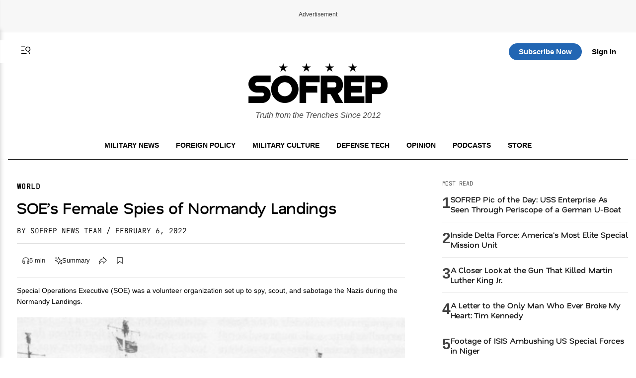

--- FILE ---
content_type: text/html; charset=UTF-8
request_url: https://sofrep.com/news/soes-female-spies-of-normandy-landings/
body_size: 57160
content:
<!doctype html>
<html lang="en-US">
<head>
	<meta charset="UTF-8">
	<meta name="viewport" content="width=device-width, initial-scale=1">
	<link rel="profile" href="https://gmpg.org/xfn/11">


	<!-- This site is optimized with the Yoast SEO Premium plugin v26.5 (Yoast SEO v26.5) - https://yoast.com/wordpress/plugins/seo/ -->
<title>SOE&#039;s Female Spies of Normandy Landings | SOFREP</title>
<meta name="description" content="Special Operations Executive (SOE) was a volunteer organization set up to spy, scout, and sabotage the Nazis during the Normandy Landings." />
<meta name="robots" content="index, follow, max-snippet:-1, max-image-preview:large, max-video-preview:-1" />
<link rel="canonical" href="https://sofrep.com/news/soes-female-spies-of-normandy-landings/" />
<meta property="og:locale" content="en_US" />
<meta property="og:type" content="article" />
<meta property="og:title" content="SOE&#039;s Female Spies of Normandy Landings" />
<meta property="og:description" content="Special Operations Executive (SOE) was a volunteer organization set up to spy, scout, and sabotage the Nazis during the Normandy Landings." />
<meta property="og:url" content="https://sofrep.com/news/soes-female-spies-of-normandy-landings/" />
<meta property="og:site_name" content="SOFREP" />
<meta property="article:publisher" content="https://www.facebook.com/sofrep.official/" />
<meta property="article:author" content="https://www.facebook.com/sofrep.official/" />
<meta property="article:published_time" content="2022-02-06T16:30:53+00:00" />
<meta property="og:image" content="https://cms.sofrep.com/wp-content/uploads/2022/01/Troops-are-loaded-on-landing-ships-bound-for-Normandy.png" />
	<meta property="og:image:width" content="1024" />
	<meta property="og:image:height" content="800" />
	<meta property="og:image:type" content="image/png" />
<meta name="author" content="SOFREP News Team" />
<meta name="twitter:card" content="summary_large_image" />
<meta name="twitter:creator" content="@sofrepofficial" />
<meta name="twitter:site" content="@sofrepofficial" />
<meta name="twitter:label1" content="Written by" />
	<meta name="twitter:data1" content="SOFREP News Team" />
	<meta name="twitter:label2" content="Est. reading time" />
	<meta name="twitter:data2" content="4 minutes" />
<script type="application/ld+json" class="yoast-schema-graph">{"@context":"https://schema.org","@graph":[{"@type":"NewsArticle","@id":"https://sofrep.com/news/soes-female-spies-of-normandy-landings/#article","isPartOf":{"@id":"https://sofrep.com/news/soes-female-spies-of-normandy-landings/"},"author":{"name":"SOFREP News Team","@id":"https://sofrep.com/#/schema/person/fca6ea6e2f788451c71c3fe9031b23f0"},"headline":"SOE&#8217;s Female Spies of Normandy Landings","datePublished":"2022-02-06T16:30:53+00:00","mainEntityOfPage":{"@id":"https://sofrep.com/news/soes-female-spies-of-normandy-landings/"},"wordCount":720,"publisher":{"@id":"https://sofrep.com/#organization"},"image":{"@id":"https://sofrep.com/news/soes-female-spies-of-normandy-landings/#primaryimage"},"thumbnailUrl":"https://cms.sofrep.com/wp-content/uploads/2022/01/Troops-are-loaded-on-landing-ships-bound-for-Normandy.png","keywords":["D-Day invasion","Headline","Normandy Landings","SOE","Special Operations Executive"],"articleSection":["World"],"inLanguage":"en-US"},{"@type":"WebPage","@id":"https://sofrep.com/news/soes-female-spies-of-normandy-landings/","url":"https://sofrep.com/news/soes-female-spies-of-normandy-landings/","name":"SOE's Female Spies of Normandy Landings | SOFREP","isPartOf":{"@id":"https://sofrep.com/#website"},"primaryImageOfPage":{"@id":"https://sofrep.com/news/soes-female-spies-of-normandy-landings/#primaryimage"},"image":{"@id":"https://sofrep.com/news/soes-female-spies-of-normandy-landings/#primaryimage"},"thumbnailUrl":"https://cms.sofrep.com/wp-content/uploads/2022/01/Troops-are-loaded-on-landing-ships-bound-for-Normandy.png","datePublished":"2022-02-06T16:30:53+00:00","description":"Special Operations Executive (SOE) was a volunteer organization set up to spy, scout, and sabotage the Nazis during the Normandy Landings.","breadcrumb":{"@id":"https://sofrep.com/news/soes-female-spies-of-normandy-landings/#breadcrumb"},"inLanguage":"en-US","potentialAction":[{"@type":"ReadAction","target":["https://sofrep.com/news/soes-female-spies-of-normandy-landings/"]}]},{"@type":"ImageObject","inLanguage":"en-US","@id":"https://sofrep.com/news/soes-female-spies-of-normandy-landings/#primaryimage","url":"https://cms.sofrep.com/wp-content/uploads/2022/01/Troops-are-loaded-on-landing-ships-bound-for-Normandy.png","contentUrl":"https://cms.sofrep.com/wp-content/uploads/2022/01/Troops-are-loaded-on-landing-ships-bound-for-Normandy.png","width":1024,"height":800},{"@type":"BreadcrumbList","@id":"https://sofrep.com/news/soes-female-spies-of-normandy-landings/#breadcrumb","itemListElement":[{"@type":"ListItem","position":1,"name":"Home","item":"https://sofrep.com/"},{"@type":"ListItem","position":2,"name":"SOE&#8217;s Female Spies of Normandy Landings"}]},{"@type":"WebSite","@id":"https://sofrep.com/#website","url":"https://sofrep.com/","name":"SOFREP","description":"Military Grade Content","publisher":{"@id":"https://sofrep.com/#organization"},"potentialAction":[{"@type":"SearchAction","target":{"@type":"EntryPoint","urlTemplate":"https://sofrep.com/?s={search_term_string}"},"query-input":{"@type":"PropertyValueSpecification","valueRequired":true,"valueName":"search_term_string"}}],"inLanguage":"en-US"},{"@type":"Organization","@id":"https://sofrep.com/#organization","name":"SOFREP","url":"https://sofrep.com/","logo":{"@type":"ImageObject","inLanguage":"en-US","@id":"https://sofrep.com/#/schema/logo/image/","url":"https://i0.wp.com/cms.sofrep.com/wp-content/uploads/2022/03/sofrep-default-img.jpg?fit=1200%2C630&ssl=1","contentUrl":"https://i0.wp.com/cms.sofrep.com/wp-content/uploads/2022/03/sofrep-default-img.jpg?fit=1200%2C630&ssl=1","width":1200,"height":630,"caption":"SOFREP"},"image":{"@id":"https://sofrep.com/#/schema/logo/image/"},"sameAs":["https://www.facebook.com/sofrep.official/","https://x.com/sofrepofficial","https://www.instagram.com/sofrep.official/","https://www.linkedin.com/company/sofrep","https://www.pinterest.com/sofrep/","https://www.youtube.com/user/sofrep"]},{"@type":"Person","@id":"https://sofrep.com/#/schema/person/fca6ea6e2f788451c71c3fe9031b23f0","name":"SOFREP News Team","image":{"@type":"ImageObject","inLanguage":"en-US","@id":"https://sofrep.com/#/schema/person/image/","url":"https://cms.sofrep.com/wp-content/uploads/2024/02/sofrep-150x150.jpeg","contentUrl":"https://cms.sofrep.com/wp-content/uploads/2024/02/sofrep-150x150.jpeg","caption":"SOFREP News Team"},"description":"The SOFREP News Team is a collective of professional military journalists. Brandon Tyler Webb is the SOFREP News Team's Editor-in-Chief. Guy D. McCardle is the SOFREP News Team's Managing Editor. Brandon and Guy both manage the SOFREP News Team.","sameAs":["https://www.facebook.com/sofrep.official/","https://www.instagram.com/sofrep.official/","https://www.linkedin.com/company/sofrep/","https://x.com/sofrepofficial","https://www.youtube.com/channel/UCtlq3zO5hWiyIJpVA32lzww"],"url":"https://sofrep.com/author/news-team/"}]}</script>
<!-- / Yoast SEO Premium plugin. -->


  

        <script data-cfasync="false">
        window.dataLayer = window.dataLayer || [];
        window.dataLayer.push({
            'post_author': 'SOFREP News Team'
        });
    </script>

     <meta class="swiftype" name="title" data-type="string" content="SOE&#8217;s Female Spies of Normandy Landings" />
    <meta class="swiftype" name="body" data-type="text" content="Special Operations Executive (SOE) was a volunteer organization set up to spy, scout, and sabotage the Nazis during the Normandy Landings." />
    <meta class="swiftype" name="image" data-type="enum" content="https://cms.sofrep.com/wp-content/uploads/2022/01/Troops-are-loaded-on-landing-ships-bound-for-Normandy.png" />


              <script type="application/ld+json">
              {
                "@context": "https://schema.org",
                "@type": "NewsArticle",
                "isAccessibleForFree": false,
                "hasPart": {
                  "@type": "WebPageElement",
                  "isAccessibleForFree": false,
                  "cssSelector": ".paywall"
                }
              }
        </script>
               
    

	<script>
		(function() {
			var isLoggedIn = false;
			try {
				var root = document.documentElement;
				if (!isLoggedIn) {
					root.classList.remove('dark-theme');
					root.classList.add('light-theme');
					try { localStorage.setItem('sofrep-theme', 'light'); } catch (storageErr) {}
					return;
				}
				var saved = localStorage.getItem('sofrep-theme');
				if (saved === 'dark') {
					root.classList.add('dark-theme');
					root.classList.remove('light-theme');
				} else if (saved === 'light') {
					root.classList.add('light-theme');
					root.classList.remove('dark-theme');
				}
			} catch (e) {
				/* fail silently */
			}
		})();
	</script>

	<meta name='robots' content='max-image-preview:large' />
<link rel='dns-prefetch' href='//fonts.googleapis.com' />
<link rel='dns-prefetch' href='//fonts.gstatic.com' />
<link href='https://fonts.gstatic.com' crossorigin='1' rel='preconnect' />
<link rel="alternate" type="application/rss+xml" title="SOFREP &raquo; Feed" href="https://sofrep.com/feed/" />
<link rel="alternate" type="application/rss+xml" title="SOFREP &raquo; Comments Feed" href="https://sofrep.com/comments/feed/" />
<style id='wp-img-auto-sizes-contain-inline-css'>
img:is([sizes=auto i],[sizes^="auto," i]){contain-intrinsic-size:3000px 1500px}
/*# sourceURL=wp-img-auto-sizes-contain-inline-css */
</style>
<style id='wp-emoji-styles-inline-css'>

	img.wp-smiley, img.emoji {
		display: inline !important;
		border: none !important;
		box-shadow: none !important;
		height: 1em !important;
		width: 1em !important;
		margin: 0 0.07em !important;
		vertical-align: -0.1em !important;
		background: none !important;
		padding: 0 !important;
	}
/*# sourceURL=wp-emoji-styles-inline-css */
</style>
<style id='wp-block-library-inline-css'>
:root{--wp-block-synced-color:#7a00df;--wp-block-synced-color--rgb:122,0,223;--wp-bound-block-color:var(--wp-block-synced-color);--wp-editor-canvas-background:#ddd;--wp-admin-theme-color:#007cba;--wp-admin-theme-color--rgb:0,124,186;--wp-admin-theme-color-darker-10:#006ba1;--wp-admin-theme-color-darker-10--rgb:0,107,160.5;--wp-admin-theme-color-darker-20:#005a87;--wp-admin-theme-color-darker-20--rgb:0,90,135;--wp-admin-border-width-focus:2px}@media (min-resolution:192dpi){:root{--wp-admin-border-width-focus:1.5px}}.wp-element-button{cursor:pointer}:root .has-very-light-gray-background-color{background-color:#eee}:root .has-very-dark-gray-background-color{background-color:#313131}:root .has-very-light-gray-color{color:#eee}:root .has-very-dark-gray-color{color:#313131}:root .has-vivid-green-cyan-to-vivid-cyan-blue-gradient-background{background:linear-gradient(135deg,#00d084,#0693e3)}:root .has-purple-crush-gradient-background{background:linear-gradient(135deg,#34e2e4,#4721fb 50%,#ab1dfe)}:root .has-hazy-dawn-gradient-background{background:linear-gradient(135deg,#faaca8,#dad0ec)}:root .has-subdued-olive-gradient-background{background:linear-gradient(135deg,#fafae1,#67a671)}:root .has-atomic-cream-gradient-background{background:linear-gradient(135deg,#fdd79a,#004a59)}:root .has-nightshade-gradient-background{background:linear-gradient(135deg,#330968,#31cdcf)}:root .has-midnight-gradient-background{background:linear-gradient(135deg,#020381,#2874fc)}:root{--wp--preset--font-size--normal:16px;--wp--preset--font-size--huge:42px}.has-regular-font-size{font-size:1em}.has-larger-font-size{font-size:2.625em}.has-normal-font-size{font-size:var(--wp--preset--font-size--normal)}.has-huge-font-size{font-size:var(--wp--preset--font-size--huge)}.has-text-align-center{text-align:center}.has-text-align-left{text-align:left}.has-text-align-right{text-align:right}.has-fit-text{white-space:nowrap!important}#end-resizable-editor-section{display:none}.aligncenter{clear:both}.items-justified-left{justify-content:flex-start}.items-justified-center{justify-content:center}.items-justified-right{justify-content:flex-end}.items-justified-space-between{justify-content:space-between}.screen-reader-text{border:0;clip-path:inset(50%);height:1px;margin:-1px;overflow:hidden;padding:0;position:absolute;width:1px;word-wrap:normal!important}.screen-reader-text:focus{background-color:#ddd;clip-path:none;color:#444;display:block;font-size:1em;height:auto;left:5px;line-height:normal;padding:15px 23px 14px;text-decoration:none;top:5px;width:auto;z-index:100000}html :where(.has-border-color){border-style:solid}html :where([style*=border-top-color]){border-top-style:solid}html :where([style*=border-right-color]){border-right-style:solid}html :where([style*=border-bottom-color]){border-bottom-style:solid}html :where([style*=border-left-color]){border-left-style:solid}html :where([style*=border-width]){border-style:solid}html :where([style*=border-top-width]){border-top-style:solid}html :where([style*=border-right-width]){border-right-style:solid}html :where([style*=border-bottom-width]){border-bottom-style:solid}html :where([style*=border-left-width]){border-left-style:solid}html :where(img[class*=wp-image-]){height:auto;max-width:100%}:where(figure){margin:0 0 1em}html :where(.is-position-sticky){--wp-admin--admin-bar--position-offset:var(--wp-admin--admin-bar--height,0px)}@media screen and (max-width:600px){html :where(.is-position-sticky){--wp-admin--admin-bar--position-offset:0px}}
/*# sourceURL=/wp-includes/css/dist/block-library/common.min.css */
</style>
<style id='classic-theme-styles-inline-css'>
/*! This file is auto-generated */
.wp-block-button__link{color:#fff;background-color:#32373c;border-radius:9999px;box-shadow:none;text-decoration:none;padding:calc(.667em + 2px) calc(1.333em + 2px);font-size:1.125em}.wp-block-file__button{background:#32373c;color:#fff;text-decoration:none}
/*# sourceURL=/wp-includes/css/classic-themes.min.css */
</style>
<link rel='stylesheet' id='ai-post-summarizer-lite-css' href='https://sofrep.com/wp-content/plugins/ai-post-summarizer-lite/assets/css/ai-post-summarizer-lite-public.css?ver=1.0.1' media='all' />
<link rel='stylesheet' id='pmpro_frontend_base-css' href='https://sofrep.com/wp-content/plugins/paid-memberships-pro/css/frontend/base.css?ver=3.6.2' media='all' />
<link rel='stylesheet' id='pmpro_frontend_variation_1-css' href='https://sofrep.com/wp-content/plugins/paid-memberships-pro/css/frontend/variation_1.css?ver=3.6.2' media='all' />
<link rel='stylesheet' id='pmpro-add-paypal-express-styles-css' href='https://sofrep.com/wp-content/plugins/pmpro-add-paypal-express/css/pmpro-add-paypal-express.css?ver=6.9' media='all' />
<link rel='stylesheet' id='pmpro-email-signup-css' href='https://sofrep.com/wp-content/plugins/pmpro-email-signup/pmpro-email-signup.css?ver=1.3' media='all' />
<link rel='stylesheet' id='sofrep-style-css' href='https://sofrep.com/wp-content/themes/sofrep/style.css?ver=1769074684' media='all' />
<meta name="sentry-trace" content="6bb159b719b24da5b727c84c40750bd7-af1b6153e7be4683-0" />
<meta name="traceparent" content="" />
<meta name="baggage" content="sentry-trace_id=6bb159b719b24da5b727c84c40750bd7,sentry-sample_rate=0.3,sentry-transaction=%2Fnews%2F%7Brdp_type%7D,sentry-public_key=5431fdc7fa1db696a2978b7bd0b8dc63,sentry-org_id=116082,sentry-release=1.1.6,sentry-environment=production,sentry-sampled=false,sentry-sample_rand=0.33686" />
<script src="https://sofrep.com/wp-includes/js/jquery/jquery.min.js?ver=3.7.1" id="jquery-core-js"></script>
<script src="https://sofrep.com/wp-includes/js/jquery/jquery-migrate.min.js?ver=3.4.1" id="jquery-migrate-js"></script>
<script id="ai-post-summarizer-lite-js-extra">
var aips_data = {"prompt_template":"Summarize the article [POST_TITLE] ([POST_URL]). Focus on the main argument, key evidence, and conclusions. Keep it concise and neutral.","post_data":{"POST_URL":false,"POST_TITLE":"","POST_EXCERPT":"","SITE_NAME":"SOFREP","AUTHOR_NAME":"","POST_DATE":false,"READING_TIME":4,"POST_CONTENT":"150,000 Allied forces fought for the freedom of Western Europe from the Nazis when they landed on the beaches of Normandy on June 6, 1944. We have heard the troops and their guns and tanks and bombs a lot of times, but we don&#8217;t often hear about the Special Operations Executive (SOE) and their contribution in setting Europe ablaze.\nSet Europe Ablaze!\nIn June 1940, Special Operations Executive, a volunteer force set up to spy, scout, and sabotage German-occupied Europe. Prime Minister Winston Churchill supported this organization, who tasked them to &#8220;Set Europe ablaze!&#8221; Major-General Sir Colin McVean Gubbins became SOE&#8217;s director of operations, who became part of the Irish War of Independence. And so, he was involved in planning the sabotage techniques that the SOE would use against the Nazis.\nThe SOE developed tons of explosives like limpet mines that used magnets to attach to a target. These time pencils worked by crushing an internal vial of acid that would then spill and corrode the retaining wire inside, the whole processing taking a few minutes to give the saboteur time to escape. They also invented plastic explosives that needed a powerful detonator to explode, making it safe to travel.\nLise de Baissac\nLise de Baissac.https://commons.wikimedia.org/wiki/File:LisedeBaissac.jpg\nDe Baissac was born in a wealthy Mauritian family. She immediately joined the SOE when they began hiring multilingual women as agents. On her first mission in September 1942, de Baissac parachuted into Central France along with her jumping partner, Andr\u00e9e Borrel. She went to Poitiers in western France to form a new center where agents could safely go whenever needed. She also led a network of Resistance fighters that sabotaged Nazi communications by cutting phone lines and blowing up railways and bridges. In June 1944, she found out that the allied invasion was imminent, so she bicycled for three days, slept in ditches, and passed through German formations to reach ..."},"floating_widget":""};
//# sourceURL=ai-post-summarizer-lite-js-extra
</script>
<script src="https://sofrep.com/wp-content/plugins/ai-post-summarizer-lite/assets/js/ai-post-summarizer-lite-public.js?ver=1.0.1" id="ai-post-summarizer-lite-js"></script>
<link rel="https://api.w.org/" href="https://sofrep.com/wp-json/" /><link rel="EditURI" type="application/rsd+xml" title="RSD" href="https://sofrep.com/xmlrpc.php?rsd" />
<meta name="generator" content="WordPress 6.9" />
<style id="pmpro_colors">:root {
	--pmpro--color--base: #ffffff;
	--pmpro--color--contrast: #222222;
	--pmpro--color--accent: #0c3d54;
	--pmpro--color--accent--variation: hsl( 199,75%,28.5% );
	--pmpro--color--border--variation: hsl( 0,0%,91% );
}</style>    <script type="text/javascript" src="https://platform-api.sharethis.com/js/sharethis.js#property=69033c3d3e36c3f3e945de22&product=inline-share-buttons" async="async"></script>
    <link rel="preload" href="https://sofrep.com/wp-content/wp-cloudflare-super-page-cache/sofrep.com/fonts/df2739613b66d97f9020bc89240cbe65.css" as="style" onload="this.onload=null;this.rel='stylesheet'" crossorigin>
<noscript><link rel="stylesheet" href="https://sofrep.com/wp-content/wp-cloudflare-super-page-cache/sofrep.com/fonts/df2739613b66d97f9020bc89240cbe65.css" crossorigin></noscript>
<link rel="icon" href="https://sofrep.com/wp-content/uploads/2025/08/favicon-32x32-1.webp" sizes="32x32" />
<link rel="icon" href="https://sofrep.com/wp-content/uploads/2025/08/favicon-32x32-1.webp" sizes="192x192" />
<link rel="apple-touch-icon" href="https://sofrep.com/wp-content/uploads/2025/08/favicon-32x32-1.webp" />
<meta name="msapplication-TileImage" content="https://sofrep.com/wp-content/uploads/2025/08/favicon-32x32-1.webp" />



  <script> window._izq = window._izq || []; window._izq.push(["init"]); </script>
<script src="https://cdn.izooto.com/scripts/d97bd23fef9ca1664131553c4fc5584f61fbefbf.js"></script>

  
 <!-- Preload IMA SDK -->
<link rel="preload" href="https://imasdk.googleapis.com/js/sdkloader/ima3.js" as="script">
<link rel="preconnect" href="https://tpc.googlesyndication.com">
<link rel="preconnect" href="https://pubads.g.doubleclick.net">

<!-- Move IMA SDK to <head> for earlier loading -->
<script async src="https://imasdk.googleapis.com/js/sdkloader/ima3.js"></script>


    

      
       <!-- GPT Library -->
    <script data-cfasync="false" async src="https://securepubads.g.doubleclick.net/tag/js/gpt.js"></script>
    <script data-cfasync="false">
      window.googletag = window.googletag || { cmd: [] };
      const adSlots = {};

      googletag.cmd.push(function () {
        // --- Responsive Size Mappings ---
        const mapping1 = googletag.sizeMapping()
          .addSize([1024, 0], [[728, 90], [970, 90], [970, 250]])
          .addSize([768, 0], [[728, 90]])
          .addSize([330, 0], [[320, 50], [320, 100]])
          .build();

        const mapping2 = googletag.sizeMapping()
          .addSize([992, 0], [[728, 90], [300, 250]])
          .addSize([330, 0], [[320, 50], [320, 100]])
          .build();

        // --- Define Ad Slots ---
        adSlots['sofrep_header'] = googletag.defineSlot('/23096279479/sofrep_header',
          [[728, 90], [970, 90], [970, 250], [320, 50], [320, 100]], 'sofrep_header')
          .defineSizeMapping(mapping1).addService(googletag.pubads());

        adSlots['sofrep_inline_article_1'] = googletag.defineSlot('/23096279479/sofrep_inline_article_1',
          [[728, 90], [300, 250], [320, 100], [320, 50]], 'sofrep_inline_article_1')
          .defineSizeMapping(mapping2).addService(googletag.pubads());

        adSlots['sofrep_inline_article_2'] = googletag.defineSlot('/23096279479/sofrep_inline_article_2',
          [[728, 90], [300, 250], [320, 100], [320, 50]], 'sofrep_inline_article_2')
          .defineSizeMapping(mapping2).addService(googletag.pubads());

        adSlots['sofrep_inline_article_3'] = googletag.defineSlot('/23096279479/sofrep_inline_article_3',
          [[728, 90], [300, 250], [320, 100], [320, 50]], 'sofrep_inline_article_3')
          .defineSizeMapping(mapping2).addService(googletag.pubads());

          adSlots['sofrep_inline_article_4'] = googletag.defineSlot('/23096279479/sofrep_inline_article_4',
          [[728, 90], [300, 250], [320, 100], [320, 50]], 'sofrep_inline_article_4')
          .defineSizeMapping(mapping2).addService(googletag.pubads());

          adSlots['sofrep_inline_article_5'] = googletag.defineSlot('/23096279479/sofrep_inline_article_5',
          [[728, 90], [300, 250], [320, 100], [320, 50]], 'sofrep_inline_article_5')
          .defineSizeMapping(mapping2).addService(googletag.pubads());

        adSlots['sofrep_sidebar_2'] = googletag.defineSlot('/23096279479/sofrep_sidebar_2',
          [[300, 600], [160, 600], [300, 250]], 'sofrep_sidebar_2')
          .addService(googletag.pubads());

        // --- Native Lazy Loading ---
        googletag.pubads().enableLazyLoad({
          fetchMarginPercent: 25,   // Load when within 25% of viewport
          renderMarginPercent: 10,  // Render when close to view
          mobileScaling: 2.0        // Increase threshold on mobile
        });

        // --- Single Request for Efficiency ---
        googletag.pubads().enableSingleRequest();

        // --- Start Services ---
        googletag.enableServices();
      });

      // --- Lazy Refresh Functionality ---
      function isInViewport(el, offset = 150) {
        const rect = el.getBoundingClientRect();
        return rect.top <= (window.innerHeight + offset) && rect.bottom >= -offset;
      }

      // Refresh visible ads every 15 seconds (only if near viewport)
      setInterval(() => {
        googletag.cmd.push(() => {
          Object.entries(adSlots).forEach(([id, slot]) => {
            const el = document.getElementById(id);
            if (el && isInViewport(el)) {
              googletag.pubads().refresh([slot]);
            }
          });
        });
      }, 15000); // every 60 seconds
    </script>


  
      

<!-- Google tag (gtag.js) -->
<script async src="https://www.googletagmanager.com/gtag/js?id=G-C3YR0C56BZ"></script>
<script>
  window.dataLayer = window.dataLayer || [];
  function gtag(){dataLayer.push(arguments);}
  gtag('js', new Date());

  gtag('config', 'G-C3YR0C56BZ');
</script>
             

</head>


<body class="pmpro-variation_1 wp-singular news-template-default single single-news postid-170607 wp-custom-logo wp-theme-sofrep pmpro-body-has-access gpt-anchor-safe">



<div id="page" class="site">
	<a class="skip-link screen-reader-text" href="#primary">Skip to content</a>

    <!-- Header -->
    <div class="ad-wrapper header-ad-wrapper">
      <div class="ad-label">Advertisement</div>
            <div id="sofrep_header" class="ad-slot"></div>
        </div>


<header id="masthead" class="site-header site-home-header">
  <div class="container">
    

     <div class="header-actions-top">
       <div class="header-actions">
        <button class="menu-toggle" aria-controls="primary-menu" aria-expanded="false">
          <svg xmlns="http://www.w3.org/2000/svg" viewBox="0 0 16 16" fill="currentColor" aria-hidden="true" focusable="false" role="img" class="menu-trigger" style="width: 24px; height: 24px;">
            <path fill="currentColor" fill-rule="evenodd" d="M7 3H2v1h5zm2 9H2v1h7zM2 7.5h4v1H2zm9.561 1.126a2.333 2.333 0 1 0-1.596-4.385 2.333 2.333 0 0 0 1.596 4.385m2.335-3.332a3.334 3.334 0 0 1-1.585 4.093l1.15 3.16-.94.341-1.155-3.175a3.334 3.334 0 1 1 2.53-4.42Z" clip-rule="evenodd"></path>
          </svg>
        </button>
      <a href="#" class="st-search-show-outputs" aria-label="Search">
        <svg xmlns="http://www.w3.org/2000/svg" viewBox="0 0 16 16" fill="currentColor" aria-hidden="true" focusable="false" role="img" class="search-trigger" style="width: 24px; height: 24px;">
          <path fill="currentColor" fill-rule="evenodd" d="M7 3H2v1h5zm2 9H2v1h7zM2 7.5h4v1H2zm9.561 1.126a2.333 2.333 0 1 0-1.596-4.385 2.333 2.333 0 0 0 1.596 4.385m2.335-3.332a3.334 3.334 0 0 1-1.585 4.093l1.15 3.16-.94.341-1.155-3.175a3.334 3.334 0 1 1 2.53-4.42Z" clip-rule="evenodd"></path>
        </svg>
      </a>
      </div>  
  <div class="header-logo">
      <a href="https://sofrep.com/" class="home-logo-link" rel="home">
        <img width="140" height="40" src="https://sofrep.com/wp-content/themes/sofrep/images/SOFREP-LOGO-HOME.png" class="home-logo" alt="SOFREP"/>
      </a>
  </div>

      <div class="header-actions-right">
                   <a href="https://subscribe.sofrep.com/" target="_blank" class="top-sub-btn">Subscribe Now</a>
          <a href="/login" target="_blank" class="top-login-btn">Sign in</a>
              </div> 
    </div>   

    <div class="site-branding">
      <a href="https://sofrep.com/" class="home-logo-link" rel="home">
        <img width="280" height="80" src="https://sofrep.com/wp-content/themes/sofrep/images/SOFREP-LOGO-HOME.png" class="home-logo" alt="SOFREP"/>
      </a>
      
              <p class="site-description">Truth from the Trenches Since 2012</p>
          </div>

  <div class="home-nav">
    <!-- Center: Navigation -->
    <nav id="site-navigation" class="main-navigation" aria-label="Primary">
      <ul id="primary-menu" class="menu"><li id="menu-item-495" class="menu-item menu-item-type-custom menu-item-object-custom menu-item-495"><a href="/news/category/military-news/">Military News</a></li>
<li id="menu-item-499" class="menu-item menu-item-type-custom menu-item-object-custom menu-item-499"><a href="/news/category/foreign-policy/">Foreign Policy</a></li>
<li id="menu-item-1495" class="menu-item menu-item-type-custom menu-item-object-custom menu-item-1495"><a href="https://sofrep.com/news/category/culture/">Military Culture</a></li>
<li id="menu-item-496" class="menu-item menu-item-type-custom menu-item-object-custom menu-item-496"><a href="/news/category/technology/">Defense Tech</a></li>
<li id="menu-item-1496" class="menu-item menu-item-type-custom menu-item-object-custom menu-item-1496"><a href="https://sofrep.com/news/category/op-ed/">Opinion</a></li>
<li id="menu-item-272" class="menu-item menu-item-type-custom menu-item-object-custom menu-item-272"><a href="/sofrep-radio/">Podcasts</a></li>
<li id="menu-item-274" class="menu-item menu-item-type-custom menu-item-object-custom menu-item-274"><a target="_blank" href="https://store.sofrep.com/">Store</a></li>
</ul>    </nav>
  </div>

  </div>
</header>

  <div class="side-menu" id="sideMenu">
    <span class="close-btn" id="closeBtn">&times;</span>
    <input type="text" id="search-text" class="st-default-search-input" value="" placeholder="Search this site...">
    <ul id="menu-side-menu" class="menu"><li id="menu-item-1530" class="menu-item menu-item-type-custom menu-item-object-custom menu-item-home menu-item-1530"><a href="https://sofrep.com/">Home</a></li>
<li id="menu-item-1502" class="menu-item menu-item-type-custom menu-item-object-custom menu-item-1502"><a href="https://sofrep.com/news/category/military-news/">Military News</a></li>
<li id="menu-item-1505" class="menu-item menu-item-type-custom menu-item-object-custom menu-item-1505"><a href="https://sofrep.com/news/category/foreign-policy/">Foreign Policy</a></li>
<li id="menu-item-1503" class="menu-item menu-item-type-custom menu-item-object-custom menu-item-1503"><a href="https://sofrep.com/news/category/culture/">Military Culture</a></li>
<li id="menu-item-1506" class="menu-item menu-item-type-custom menu-item-object-custom menu-item-1506"><a href="https://sofrep.com/news/category/technology/">Defense Tech</a></li>
<li id="menu-item-1508" class="menu-item menu-item-type-custom menu-item-object-custom menu-item-1508"><a href="https://sofrep.com/news/category/op-ed/">Opinion</a></li>
<li id="menu-item-1509" class="menu-item menu-item-type-custom menu-item-object-custom menu-item-1509"><a href="https://sofrep.com/news/category/expert-analysis/">Expert Analysis</a></li>
<li id="menu-item-1507" class="menu-item menu-item-type-custom menu-item-object-custom menu-item-1507"><a href="https://sofrep.com/sofrep-radio/">Podcasts</a></li>
<li id="menu-item-1511" class="menu-item menu-item-type-custom menu-item-object-custom menu-item-1511"><a href="https://store.sofrep.com/">Store</a></li>
<li id="menu-item-1510" class="menu-item menu-item-type-custom menu-item-object-custom menu-item-1510"><a href="https://sofrep.com/pages/contact">Contact</a></li>
</ul>  </div>


	<div class="st-search-container"></div>


	<script>
	document.addEventListener('DOMContentLoaded', function(){
	  document.querySelectorAll('.menu-toggle').forEach(function(toggle){
	    const targetId = toggle.getAttribute('aria-controls');
	    const menu = document.getElementById(targetId);
	    if(!menu) return;

	    toggle.addEventListener('click', function(e){
	      e.preventDefault();
	      const open = menu.classList.toggle('is-open');
	      toggle.setAttribute('aria-expanded', open ? 'true' : 'false');
	      // Optional: lock body scroll when menu is open
	      document.documentElement.classList.toggle('no-scroll', open);
	    });
	  });
	});
	</script>


<script data-cfasync="false">
console.log('[SOFREP Paywall Debug - plugin template]', {
    slug: "soes-female-spies-of-normandy-landings",
    targetSlug: "medal-of-honor-monday-bernard-f-fisher-and-the-landing-under-fire",
    isFreeArticle: false,
    loggedIn: false,
    visitCount: 0,
    isNewVisitor: true,
    shouldRenderPaywall: false,
    requestUri: "\/news\/soes-female-spies-of-normandy-landings\/",
    dataHasSlug: true});
</script>
<style>div[id^="google_ads_iframe_"][id*="sofrep__anchor_0"] { display: none !important; }</style>
	<script>window.sofrepFunnelEligible = true;</script>
	<div class="sofrep-funnel-backdrop" aria-hidden="true"></div>

	<div class="sofrep-funnel-scroller" id="sofrep-funnel-view">
        <div class="sofrep-funnel-spacer-top"></div>
        <div class="sofrep-funnel-panel" role="dialog" aria-modal="true" aria-labelledby="sf-funnel-title">
            <p class="sofrep-funnel-signin">Already have an account? <a href="/login">Sign in</a></p>

            <div class="sofrep-funnel-header">
                <span class="badge">Limited offer</span>
                <h2 id="sf-funnel-title">Two ways to read this article</h2>
            </div>

            <div class="sofrep-funnel-cards">
                <div class="sf-card sf-card-free">
                    <p class="eyebrow">Create an account</p>
                    <h3>Free</h3>
                    <ul class="sf-list">
                        <li>Access this article</li>
                        <li>Join the SOFREP community</li>
                    </ul>
                    <form
                        id="sf-free-form"
                        data-level="33"
                        data-redirect="https://sofrep.com/news/soes-female-spies-of-normandy-landings/"
                    >
                        <label class="sr-only" for="sf-free-email">Email</label>
                        <input id="sf-free-email" name="email" type="email" placeholder="Enter email address" required>
                        <button type="submit">Start reading</button>
                        <p class="sf-error" hidden></p>
                    </form>
                </div>

                <div class="sf-card sf-card-paid">
                    <p class="eyebrow">Subscribe</p>
                    <div class="price">
                        <span class="price-old">$1</span>
                        <span class="price-current">$0.49</span>
                        <span class="price-period">/week</span>
                    </div>
                    <p class="note">
                        <span class="note-current">$1.99</span>
                        <span class="note-period">every 4 weeks</span>
                        <span class="note-old">$4.99</span>
                        <span class="note-tail">regularly</span>
                    </p>
                    <ul class="sf-list">
                        <li>Unlimited access to all articles</li>
                        <li>24/7 news updates</li>
                        <li>Enjoy a 30-day free trial before your first charge</li>
                    </ul>
                    <a class="sf-btn" href="/checkout/?level=6">Subscribe for $1.99</a>
                </div>
            </div>
        </div>
        <div class="sofrep-funnel-spacer-bottom"></div>
    </div>
    <script>
    (function() {
        const view = document.getElementById('sofrep-funnel-view');
        if (!view) return;
        
        // On mobile, set initial peek position
        if (window.innerWidth <= 767) {
            window.addEventListener('load', () => {
                // Initial state: Show the card centered/bottomed in its track
                view.scrollTop = view.scrollHeight; 
            });
        }
    })();
    </script>




    <div class="article-main-container">
    <main id="primary" class="article-main" role="main">
        <article class="rdp-remote-article hentry">

             <div id="headline-article">
           <header class="entry-header"> 
                <span class="headline-category">World</span>
                <h1 class="entry-title" data-swiftype-name="title" data-swiftype-type="string">SOE&#8217;s Female Spies of Normandy Landings</h1>

                                    <p class="entry-meta">
                                                    <span class="byline author vcard">
                                                                   <a class="author-link" href="https://sofrep.com/author/news-team/">
                                        BY SOFREP News Team                                    </a>
                                                            </span>
                        
                                                    <time class="entry-date published" datetime="2022-02-06T11:30:53+00:00">
                               / February 6, 2022                            </time>
                                            </p>
                
                <!-- Article Action Row -->
                <div class="article-action-row" aria-label="Article quick actions (preview)">
                    <button class="action-item action-btn action-btn-listen" type="button" aria-disabled="false" aria-label="Listen - inactive" data-player-state="closed">
                        <svg class="action-icon action-icon-listen" xmlns="http://www.w3.org/2000/svg" viewBox="0 0 16 16" focusable="false" aria-hidden="true" role="img" fill="currentColor">
                            <path fill-rule="evenodd" clip-rule="evenodd" d="M12.967 7.527q.04.345.034.695v.558A3 3 0 0 0 11 8h-1v6h1a3 3 0 0 0 3-3c-.002-.102 0-.5 0-.5V8.24a6.13 6.13 0 0 0-1.695-4.343l-.016-.017A6.13 6.13 0 0 0 7.977 2a6.13 6.13 0 0 0-4.283 1.897A6.13 6.13 0 0 0 2 8.24v2.26a2 2 0 0 0 0 .5v.04A3 3 0 0 0 5 14h1V8H5a3 3 0 0 0-2 .78v-.558A5.12 5.12 0 0 1 4.428 4.57 5.12 5.12 0 0 1 7.995 3h.011a5.12 5.12 0 0 1 3.566 1.57l.014.014a5.12 5.12 0 0 1 1.381 2.943M3 10.131v.429l-.007.06a1 1 0 0 0 0 .26l.007.06V11a2 2 0 0 0 2 2V9a2 2 0 0 0-1.327.52zm10 0-.673-.611A2 2 0 0 0 11 9v4a2 2 0 0 0 2-1.997z"></path>
                        </svg>
                        <span class="action-text action-text-listen">5 min</span>
                    </button>

                    <button class="action-item action-btn action-btn-summary" type="button" aria-disabled="false" aria-label="AI Summary" aria-pressed="false">
                        <svg class="action-icon action-icon-summary" xmlns="http://www.w3.org/2000/svg" fill="currentColor" viewBox="0 0 16 16" aria-hidden="true" focusable="false" role="img">
                            <path fill-rule="evenodd" d="M8.475 1.844a.5.5 0 0 0-.95 0L6.25 5.719a.83.83 0 0 1-.53.531L1.843 7.525a.5.5 0 0 0 0 .95L5.719 9.75a.83.83 0 0 1 .531.53l1.275 3.876a.5.5 0 0 0 .95 0l1.275-3.875a.83.83 0 0 1 .53-.531l3.876-1.275a.5.5 0 0 0 0-.95L10.281 6.25a.83.83 0 0 1-.531-.53L8.475 1.843ZM6.938 6.229 8 3l1.062 3.23a1.11 1.11 0 0 0 .709.708L13 8 9.77 9.062a1.11 1.11 0 0 0-.708.709L8 13 6.938 9.77a1.11 1.11 0 0 0-.709-.708L3 8l3.23-1.062a1.11 1.11 0 0 0 .708-.709M3.334 1.458c.299 0 .541.243.541.542v2.667a.542.542 0 0 1-1.083 0V2c0-.3.243-.542.542-.542m9.332 9.335c.3 0 .542.243.542.542V14a.542.542 0 1 1-1.083 0v-2.666c0-.3.242-.542.541-.542Z" clip-rule="evenodd"></path><path fill-rule="evenodd" d="M1.458 3.335c0-.3.243-.542.542-.542h2.667a.542.542 0 0 1 0 1.083H2a.54.54 0 0 1-.542-.541m9.334 9.33c0-.299.243-.541.542-.541H14a.542.542 0 0 1 0 1.083h-2.666a.54.54 0 0 1-.542-.542" clip-rule="evenodd"></path>
                        </svg>
                        <span class="action-text action-text-summary">Summary</span>
                    </button>

                    <div class="share-btn-wrapper">
                        <button class="action-item action-btn action-btn-share" type="button" aria-disabled="false" aria-label="Share" aria-haspopup="dialog" aria-expanded="false" 
                            data-share-url="https://sofrep.com/?p=170607"
                            data-gift-url="https://sofrep.com/?p=170607&#038;gift_token=42039db36cff16cf94999f5998d42fcd2fe032b049ed2b9b1b66dd849c81f700"
                            data-post-id="170607"
                            data-share-rest="https://sofrep.com/wp-json/sofrep/v1/gift-share"
                            data-share-rest-nonce="5457314be5"
                            data-user-logged="0"
                            data-gift-remaining="0">
                            <svg class="action-icon action-icon-share" xmlns="http://www.w3.org/2000/svg" fill="currentColor" viewBox="0 0 16 16" aria-hidden="true" focusable="false" role="img">
                                <path fill="currentColor" d="M8 .6v3.8h.1c-4.4 0-7.3 4.5-6.9 8.8.1.8.2 1.2.2 1.2l.2 1 .4-1.3c.8-2 2-4 6.2-3.9H8v4l7-6.9zm1 11.3V9.3h-.9c-3 0-4.8.5-6.2 2.9.5-3.3 2.7-6.8 6.2-6.8H9V3l4.5 4.4z"></path>
                            </svg>
                        </button>
                        <div id="share-gift-popover" class="share-gift-popover" role="dialog" aria-modal="true" aria-labelledby="share-gift-title" hidden="">
                            <button type="button" class="share-gift-close" aria-label="Close share popover">
                                <svg xmlns="http://www.w3.org/2000/svg" viewBox="0 0 16 16" fill="currentColor" aria-hidden="true">
                                    <path d="M13 3.65 12.35 3 8 7.34 3.65 3 3 3.65 7.34 8 3 12.35l.65.65L8 8.66 12.35 13l.65-.65L8.66 8Z"></path>
                                </svg>
                            </button>
                            <div class="share-gift-header">
                                <div class="share-gift-title-icon" aria-hidden="true">
                                    <svg xmlns="http://www.w3.org/2000/svg" viewBox="0 0 16 16" fill="currentColor">
                                        <path d="M6.5 2.5c.46 0 .88.17 1.2.47l.28.26.28-.26a1.7 1.7 0 0 1 2.4.1c.57.58.64 1.46.24 2.12H14v2h-1v6.5a.5.5 0 0 1-.5.5h-9a.5.5 0 0 1-.5-.5V6.95H2V5h2.1a1.72 1.72 0 0 1 .4-1.86c.32-.3.74-.47 1.2-.47M4 7.95v5.05h3V7.95Zm4 0v5.05h3V7.95ZM4 6v.95h3V6Zm4 0v.95h3V6Zm-.57-2.03-.29-.27a.7.7 0 0 0-.98 0 .7.7 0 0 0 0 1c.13.12.33.29.56.5l.71.64Zm1.43.73.71-.64c.23-.21.43-.38.56-.5a.7.7 0 0 0-1 0l-.29.27Z"></path>
                                    </svg>
                                </div>
                                <h3 id="share-gift-title">Share as gift</h3>
                            </div>
                            <p class="share-gift-sub">
                                Send gift articles to anyone, no subscription needed to read it. You have
                                <strong class="share-gift-count" data-gift-count="0">0 gift articles</strong> remaining this month.
                            </p>
                            <div class="share-gift-grid">
                                <button class="share-gift-item" data-share="copy">
                                    <span class="share-gift-item-icon">
                                        <svg xmlns="http://www.w3.org/2000/svg" viewBox="0 0 16 16" fill="currentColor" aria-hidden="true">
                                            <path d="M9.444 6.557q.197.199.35.42l-.726.726a1.97 1.97 0 0 0-3.009-.539l-.108.1L3.777 9.44a1.97 1.97 0 0 0 2.678 2.886l.107-.1 1.173-1.173.707.707-1.172 1.173a2.97 2.97 0 1 1-4.2-4.2l2.174-2.175a2.97 2.97 0 0 1 4.2 0M13 3.002a2.97 2.97 0 0 1 0 4.2l-2.174 2.175a2.97 2.97 0 0 1-4.495-.343l.72-.72q.118.191.282.355a1.97 1.97 0 0 0 2.678.1l.107-.1 2.175-2.174a1.97 1.97 0 0 0-2.678-2.886l-.108.1L8.325 4.89l-.707-.707 1.181-1.18a2.97 2.97 0 0 1 4.2 0"></path>
                                        </svg>
                                    </span>
                                    <span class="share-gift-item-label">Copy Link</span>
                                </button>
                                <a class="share-gift-item" data-share="email" href="/cdn-cgi/l/email-protection#[base64]" target="_blank" rel="noopener">
                                    <span class="share-gift-item-icon">
                                        <svg xmlns="http://www.w3.org/2000/svg" viewBox="0 0 16 16" fill="currentColor" aria-hidden="true">
                                            <path d="M1.156 3h13.688L7.999 8.509zM8 9.784l7-5.634v8.842H1V4.15z"></path>
                                        </svg>
                                    </span>
                                    <span class="share-gift-item-label">Email</span>
                                </a>
                                <a class="share-gift-item" data-share="facebook" href="https://www.facebook.com/sharer/sharer.php?u=https%3A%2F%2Fsofrep.com%2F%3Fp%3D170607" target="_blank" rel="noopener">
                                    <span class="share-gift-item-icon">
                                        <svg xmlns="http://www.w3.org/2000/svg" viewBox="0 0 16 16" fill="currentColor" aria-hidden="true">
                                            <path d="M15 8a7 7 0 1 0-8.094 6.915v-4.892H5.13V8h1.777V6.458c0-1.755 1.045-2.724 2.644-2.724.766 0 1.567.137 1.567.137v1.723h-.883c-.87 0-1.14.54-1.14 1.093V8h1.941l-.31 2.023H9.094v4.892A7 7 0 0 0 15 8"></path>
                                        </svg>
                                    </span>
                                    <span class="share-gift-item-label">Facebook</span>
                                </a>
                                <a class="share-gift-item" data-share="x" href="https://twitter.com/intent/tweet?url=https%3A%2F%2Fsofrep.com%2F%3Fp%3D170607&text=Check%20out%20this%20article%3A%0A%0ASOE%26%238217%3Bs%20Female%20Spies%20of%20Normandy%20Landings%0ASpecial%20Operations%20Executive%20%28SOE%29%20was%20a%20volunteer%20organization%20set%20up%20to%20spy%2C%20scout%2C%20and%20sabotage%20the%20Nazis%20during%20the%20Normandy%20Landings." target="_blank" rel="noopener">
                                    <span class="share-gift-item-icon">
                                        <svg xmlns="http://www.w3.org/2000/svg" viewBox="0 0 16 16" fill="currentColor" aria-hidden="true">
                                            <path d="m5.169 1 3.614 5.147L13.31 1h1.235L9.332 6.928 15 15h-4.169L7.014 9.564 2.235 15H1l5.466-6.216L1 1zm-.592.91H2.68l4.406 6.167.554.775 3.772 5.28h1.897l-4.622-6.47-.554-.775z"></path>
                                        </svg>
                                    </span>
                                    <span class="share-gift-item-label">X</span>
                                </a>
                                <a class="share-gift-item" data-share="linkedin" href="https://www.linkedin.com/sharing/share-offsite/?url=https%3A%2F%2Fsofrep.com%2F%3Fp%3D170607" target="_blank" rel="noopener">
                                    <span class="share-gift-item-icon">
                                        <svg xmlns="http://www.w3.org/2000/svg" viewBox="0 0 16 16" fill="currentColor" aria-hidden="true">
                                            <path d="M2.89 2h10.22a.89.89 0 0 1 .89.89v10.22a.89.89 0 0 1-.89.89H2.89a.89.89 0 0 1-.89-.89V2.89A.89.89 0 0 1 2.88 2Zm9.34 9.93V8.39a2 2 0 0 0-1.74-2.33 2 2 0 0 0-.36 0 1.94 1.94 0 0 0-1.7 1V6.2H6.67v5.73h1.8v-3.1a1.09 1.09 0 0 1 1-1.22h.1c.51 0 .9.29.9 1.21v3.13h1.8ZM5 5.4a1 1 0 1 0-1-1 1 1 0 0 0 1 1m-.9 6.53h1.8V6.2H4.14v5.73Z"></path>
                                        </svg>
                                    </span>
                                    <span class="share-gift-item-label">LinkedIn</span>
                                </a>
                                <a class="share-gift-item" data-share="reddit" href="https://www.reddit.com/submit?url=https%3A%2F%2Fsofrep.com%2F%3Fp%3D170607&title=Check%20out%20this%20article%3A%0A%0ASOE%26%238217%3Bs%20Female%20Spies%20of%20Normandy%20Landings%0ASpecial%20Operations%20Executive%20%28SOE%29%20was%20a%20volunteer%20organization%20set%20up%20to%20spy%2C%20scout%2C%20and%20sabotage%20the%20Nazis%20during%20the%20Normandy%20Landings." target="_blank" rel="noopener">
                                    <span class="share-gift-item-icon">
                                        <svg xmlns="http://www.w3.org/2000/svg" viewBox="0 0 16 16" fill="currentColor" aria-hidden="true">
                                            <path d="M9 9a.71.71 0 0 1 .16-.76.68.68 0 0 1 .76-.16.71.71 0 0 1 .381.916.7.7 0 0 1-.151.224.9.9 0 0 1-.23.16A.71.71 0 0 1 9 9M6.4 10.32a.24.24 0 0 1 .14 0q.154.117.33.2.173.09.36.14.186.054.38.08.195.015.39 0 .195.022.39 0 .195-.019.38-.08.188-.05.36-.14t.33-.2a.15.15 0 0 1 .13 0 .18.18 0 0 1 .12 0 .2.2 0 0 1 0 .13.14.14 0 0 1 0 .12q-.18.148-.39.25a2.3 2.3 0 0 1-.42.18 2.1 2.1 0 0 1-.91.1 2.4 2.4 0 0 1-.46 0 2.8 2.8 0 0 1-.88-.27 3 3 0 0 1-.39-.25.18.18 0 0 1-.06-.13.21.21 0 0 1 .19-.2zM6.12 8.08A.71.71 0 0 1 7 9a.71.71 0 0 1-.65.43.7.7 0 0 1-.28-.06.53.53 0 0 1-.23-.16.6.6 0 0 1-.1-.21.7.7 0 0 1 0-.28.7.7 0 0 1 .38-.64"></path><path d="M1 8a7 7 0 1 0 14 0A7 7 0 0 0 1 8m2.33 0A1 1 0 0 1 4 7.09 1.14 1.14 0 0 1 4.55 7a1 1 0 0 1 .51.27q.3-.198.62-.36A4.7 4.7 0 0 1 7 6.51a4.4 4.4 0 0 1 .71-.07L7.3 4.25l-1.5.32a.68.68 0 0 1-.66.62.69.69 0 0 1-.72-.55.7.7 0 0 1 .43-.8.72.72 0 0 1 .86.3l1.72-.34h.08a.1.1 0 0 1 .08 0l.06.06a.1.1 0 0 1 0 .08L8.2 6.4q.368 0 .73.06.355.064.7.17.347.105.67.27.33.15.63.36a1 1 0 0 1 1.55.17 1 1 0 0 1 .14.85 1 1 0 0 1-.56.65V9q.015.075 0 .15v.08c0 1.57-1.83 2.84-4.08 2.84S3.9 10.81 3.9 9.24v-.32a1 1 0 0 1-.24-.16 1.2 1.2 0 0 1-.18-.22.8.8 0 0 1-.11-.27.9.9 0 0 1-.04-.27"></path>
                                        </svg>
                                    </span>
                                    <span class="share-gift-item-label">Reddit</span>
                                </a>
                                <button class="share-gift-item" data-share="more" type="button">
                                    <span class="share-gift-item-icon">
                                        <svg xmlns="http://www.w3.org/2000/svg" viewBox="0 0 16 16" fill="currentColor" aria-hidden="true">
                                            <path d="M3.1 6.9A1.1 1.1 0 1 1 2 8a1.1 1.1 0 0 1 1.1-1.1m4.9 0A1.1 1.1 0 1 1 6.9 8 1.1 1.1 0 0 1 8 6.9M14 8a1.1 1.1 0 1 0-1.1 1.1A1.1 1.1 0 0 0 14 8"></path>
                                        </svg>
                                    </span>
                                    <span class="share-gift-item-label">More</span>
                                </button>
                            </div>
                            <hr class="share-gift-divider">
                            <button class="share-gift-secondary" type="button" data-share="toggle-mode">
                                <span class="share-gift-toggle-icon">
                                                                        <svg xmlns="http://www.w3.org/2000/svg" viewBox="0 0 16 16" fill="currentColor" aria-hidden="true">
                                        <path d="M9.833 4.5 8.94 5.393l1.607 1.607H2.5v1.4h8.047L8.94 10.607l.893.893L13.234 8z"></path>
                                    </svg>
                                </span>
                                <span class="share-gift-toggle-text">Share without using gift article</span>
                            </button>
                        </div>
                    </div>

                                        <button 
                        class="action-item action-btn action-btn-bookmark " 
                        type="button" 
                        data-story-id="170607"
                        data-story-data="{&quot;id&quot;:170607,&quot;url&quot;:&quot;https:\/\/sofrep.com\/?p=170607&quot;,&quot;title&quot;:&quot;SOE&#8217;s Female Spies of Normandy Landings&quot;,&quot;category&quot;:&quot;World&quot;,&quot;author&quot;:&quot;SOFREP News Team&quot;,&quot;image&quot;:&quot;&quot;}"
                        data-saved="false"
                        aria-label="Save this story"
                        aria-pressed="false"
                        data-login-required="true"                    >
                        <svg class="action-icon action-icon-bookmark action-icon-bookmark-outline" xmlns="http://www.w3.org/2000/svg" viewBox="0 0 16 16" fill="currentColor" aria-hidden="true" focusable="false" role="img" style="">
                            <path d="M12 3v8.92l-3.38-2.7-.62-.5-.62.5L4 11.92V3zm1-1H3v12l5-4 5 4z"></path>
                        </svg>
                        <svg class="action-icon action-icon-bookmark action-icon-bookmark-filled" xmlns="http://www.w3.org/2000/svg" viewBox="0 0 16 16" fill="currentColor" aria-hidden="true" focusable="false" role="img" style="display:none;">
                            <path d="M3 2h10v12l-5-4-5 4V2z"></path>
                        </svg>
                    </button>

                                    </div>

                <!-- AI Overview Card -->
                                <!-- AI Debug: source=not_generated, cached=no, needs_gen=yes -->
                <div id="ai-overview-card" class="ai-overview-card" role="region" aria-label="AI overview" hidden
                     data-ai-source="not_generated"
                     data-ai-cached="false"
                     data-ai-slug="soes-female-spies-of-normandy-landings"
                     data-ai-post-id="170607"
                                          data-ai-text="[base64]"
                     >
                    <button type="button" class="ai-overview-close" aria-label="Close AI overview">×</button>
                    <p class="ai-overview-title">AI Overview</p>

                    <!-- Always show content (cached or fallback) -->
                    <div class="ai-overview-content" style="display:block;">
                        <p class="ai-overview-subtitle">Summary is AI-generated, newsroom-reviewed.</p>
                        <p class="ai-overview-body">Special Operations Executive (SOE) was a volunteer organization set up to spy, scout, and sabotage the Nazis during the Normandy Landings.</p>
                        
                                                <!-- Fallback bullets/placeholders -->
                        <p class="ai-overview-list-title">Read the full article for more on:</p>
                        <ul class="ai-overview-list">
                            <li>Important insights and detailed analysis</li>
                            <li>Expert commentary on current events</li>
                            <li>Breaking developments and updates</li>
                        </ul>
                                            </div>

                    <!-- Hidden loading state for auto-gen -->
                    <div class="ai-overview-loading" style="display:none;">
                        <p class="ai-overview-subtitle">Updating summary...</p>
                        <div class="ai-loading-spinner"></div>
                    </div>

                    <button class="ai-overview-feedback" type="button">Did our AI help? Share your thoughts.</button>
                </div>

                <!-- Sticky Audio Player - Simple TTS Reader -->
                <div id="sofrep-sticky-player" class="sofrep-sticky-player" role="dialog" aria-modal="true" aria-live="polite" hidden>
                    <div class="sticky-player-body">
                        <div class="sticky-player-header">
                            <div class="sticky-player-thumb">
                                                                <img src="https://cms.sofrep.com/wp-content/uploads/2022/01/Troops-are-loaded-on-landing-ships-bound-for-Normandy-750x586.png" alt="SOE&#8217;s Female Spies of Normandy Landings" decoding="async">
                            </div>
                            <div class="sticky-player-heading">
                                <div class="sticky-player-title-wrapper">
                                    <span class="sticky-player-title">SOE&#8217;s Female Spies of Normandy Landings</span>
                                </div>
                                <div class="sticky-player-source">SOFREP News Team</div>
                            </div>
                            <button class="sticky-player-btn sticky-player-minimize" type="button" aria-label="Minimize player">
                                <svg xmlns="http://www.w3.org/2000/svg" viewBox="0 0 16 16" fill="currentColor" aria-hidden="true" focusable="false" role="img">
                                    <path d="M3.38 6 4.09 5.29 8 9.25l3.91-3.92.71.71L8 10.67z"></path>
                                </svg>
                            </button>
                        </div>

                        <!-- Progress Bar -->
                        <div class="sticky-player-progress">
                            <div class="sticky-progress-bar">
                                <span class="sticky-progress-fill" style="width: 0%;"></span>
                            </div>
                        </div>

                        <!-- TTS Controls -->
                        <div class="sticky-player-controls">
                            <button class="sticky-player-btn sticky-player-backward" type="button" aria-label="Back 15 seconds">
                                <svg xmlns="http://www.w3.org/2000/svg" viewBox="0 0 16 16" fill="currentColor" aria-hidden="true" focusable="false" role="img">
                                    <path d="M3 3.5h9.5A2.5 2.5 0 0 1 15 6v1h-1V6a1.5 1.5 0 0 0-1.5-1.5H3Z"></path>
                                    <path d="M5.13 2.13 3.25 4l1.88 1.88-.63.62-1.87-1.87L2 4l.63-.62L4.5 1.5zM5.84 7.16H5.1a3.94 3.94 0 0 1-1.58 1.6v1.09l.15-.08a4 4 0 0 0 1.24-1v4.39H3.4V14h3.87v-.84H5.84ZM10.32 9.39A2.3 2.3 0 0 0 8.8 10l.12-1.8h3.17l.09-.9h-4L7.9 11l.8.18v-.06a1.65 1.65 0 0 1 1.48-.88 1.37 1.37 0 0 1 1.41 1.49 1.44 1.44 0 0 1-1.51 1.56 1.59 1.59 0 0 1-1.64-1.08v-.09l-.83.3v.09a2.45 2.45 0 0 0 2.51 1.61 2.35 2.35 0 0 0 2.46-2.4 2.18 2.18 0 0 0-2.26-2.33"></path>
                                </svg>
                            </button>
                            <button class="sticky-player-btn sticky-player-play" type="button" aria-label="Play" data-state="stopped">
                                <svg class="play-icon" xmlns="http://www.w3.org/2000/svg" fill="currentColor" viewBox="0 0 16 16" aria-hidden="true" focusable="false" role="img">
                                    <path d="m14.5 8-10 5.56V2.44z"></path>
                                </svg>
                                <svg class="pause-icon" xmlns="http://www.w3.org/2000/svg" fill="currentColor" viewBox="0 0 16 16" aria-hidden="true" focusable="false" role="img" style="display:none;">
                                    <path d="M6 2v12H4V2zm6 0v12h-2V2z"></path>
                                </svg>
                            </button>
                            <button class="sticky-player-btn sticky-player-forward" type="button" aria-label="Forward 15 seconds">
                                <svg xmlns="http://www.w3.org/2000/svg" viewBox="0 0 16 16" fill="currentColor" aria-hidden="true" focusable="false" role="img">
                                    <path d="M5.84 7.16H5.1a3.94 3.94 0 0 1-1.58 1.6v1.09l.15-.08a4 4 0 0 0 1.24-1v4.39H3.4V14h3.87v-.84H5.84ZM10.32 9.39A2.3 2.3 0 0 0 8.8 10l.12-1.8h3.17l.09-.9h-4L7.9 11l.8.18v-.06a1.65 1.65 0 0 1 1.48-.88 1.37 1.37 0 0 1 1.41 1.49 1.44 1.44 0 0 1-1.51 1.56 1.59 1.59 0 0 1-1.64-1.08v-.09l-.83.3v.09a2.45 2.45 0 0 0 2.51 1.61 2.35 2.35 0 0 0 2.46-2.4 2.18 2.18 0 0 0-2.26-2.33M14 3.5H4.5A2.5 2.5 0 0 0 2 6v1h1V6a1.5 1.5 0 0 1 1.5-1.5H14Z"></path>
                                    <path d="M11.88 2.13 13.75 4l-1.87 1.88.62.62 1.88-1.87L15 4l-.62-.62L12.5 1.5z"></path>
                                </svg>
                            </button>
                        </div>

                        <!-- Speed Controls -->
                        <div class="sticky-player-speed">
                            <span class="sticky-speed-label">Speed</span>
                            <div class="sticky-speed-controls">
                                <button class="sticky-player-btn sticky-speed-down" type="button" aria-label="Slow down">-</button>
                                <span class="sticky-speed-value">1x</span>
                                <button class="sticky-player-btn sticky-speed-up" type="button" aria-label="Speed up">+</button>
                            </div>
                        </div>

                        <div class="sticky-player-footer">
                            <svg xmlns="http://www.w3.org/2000/svg" fill="currentColor" viewBox="0 0 16 16" aria-hidden="true" focusable="false" role="img">
                                <path fill-rule="evenodd" d="M8.475 1.844a.5.5 0 0 0-.95 0L6.25 5.719a.83.83 0 0 1-.53.531L1.843 7.525a.5.5 0 0 0 0 .95L5.719 9.75a.83.83 0 0 1 .531.53l1.275 3.876a.5.5 0 0 0 .95 0l1.275-3.875a.83.83 0 0 1 .53-.531l3.876-1.275a.5.5 0 0 0 0-.95L10.281 6.25a.83.83 0 0 1-.531-.53L8.475 1.843ZM6.938 6.229 8 3l1.062 3.23a1.11 1.11 0 0 0 .709.708L13 8 9.77 9.062a1.11 1.11 0 0 0-.708.709L8 13 6.938 9.77a1.11 1.11 0 0 0-.709-.708L3 8l3.23-1.062a1.11 1.11 0 0 0 .708-.709M3.334 1.458c.299 0 .541.243.541.542v2.667a.542.542 0 0 1-1.083 0V2c0-.3.243-.542.542-.542m9.332 9.335c.3 0 .542.243.542.542V14a.542.542 0 1 1-1.083 0v-2.666c0-.3.242-.542.541-.542Z"></path><path fill-rule="evenodd" d="M1.458 3.335c0-.3.243-.542.542-.542h2.667a.542.542 0 0 1 0 1.083H2a.54.54 0 0 1-.542-.541m9.334 9.33c0-.299.243-.541.542-.541H14a.542.542 0 0 1 0 1.083h-2.666a.54.54 0 0 1-.542-.542" clip-rule="evenodd"></path>
                            </svg>
                            <span class="sticky-player-note">Browser text-to-speech. Voice varies by device.</span>
                            <button class="sticky-player-btn sticky-player-close" type="button" aria-label="Close player">
                                <svg xmlns="http://www.w3.org/2000/svg" viewBox="0 0 16 16" fill="currentColor" aria-hidden="true" focusable="false" role="img">
                                    <path d="M13 3.65 12.35 3 8 7.34 3.65 3 3 3.65 7.34 8 3 12.35l.65.65L8 8.66 12.35 13l.65-.65L8.66 8Z"></path>
                                </svg>
                            </button>
                        </div>

                        <audio id="sofrep-sticky-audio" preload="metadata" hidden></audio>
                    </div>
                    <div class="sticky-player-minbar" role="button" aria-label="Expand player">
                        <div class="sticky-minbar-text">
                            <span class="sticky-minbar-duration">Listen</span>
                        </div>
                        <div class="sticky-minbar-actions">
                            <button class="sticky-player-btn sticky-minbar-play" type="button" aria-label="Play">
                                <svg class="play-icon" xmlns="http://www.w3.org/2000/svg" fill="currentColor" viewBox="0 0 16 16" aria-hidden="true" focusable="false" role="img">
                                    <path d="m14.5 8-10 5.56V2.44z"></path>
                                </svg>
                                <svg class="pause-icon" xmlns="http://www.w3.org/2000/svg" fill="currentColor" viewBox="0 0 16 16" aria-hidden="true" focusable="false" role="img" style="display:none;">
                                    <path d="M4 2h3v12H4zm5 0h3v12H9z"></path>
                                </svg>
                            </button>
                            <button class="sticky-player-btn sticky-minbar-close" type="button" aria-label="Close player">
                                <svg xmlns="http://www.w3.org/2000/svg" viewBox="0 0 16 16" fill="currentColor" aria-hidden="true" focusable="false" role="img">
                                    <path d="M13 3.65 12.35 3 8 7.34 3.65 3 3 3.65 7.34 8 3 12.35l.65.65L8 8.66 12.35 13l.65-.65L8.66 8Z"></path>
                                </svg>
                            </button>
                        </div>
                    </div>
                </div>

                
                <div class="entry-excerpt">
                    <p>Special Operations Executive (SOE) was a volunteer organization set up to spy, scout, and sabotage the Nazis during the Normandy Landings.</p>
                </div>

            </header>
                            <figure class="rdp-featured" style="margin-bottom: 20px;">
                    <img src="https://cms.sofrep.com/wp-content/uploads/2022/01/Troops-are-loaded-on-landing-ships-bound-for-Normandy-750x586.png" alt=""  decoding="async">
                                            <figcaption class="wp-caption-text">Troops are loaded on landing ships bound for Normandy. US Army/Wikimedia Commons</figcaption>
                                    </figure>
            
        </div>           

            <div class="entry-content" data-swiftype-name="body" data-swiftype-type="text">


                        

                               
                            <div class="teaser-content">
                                
                                <p><span data-preserver-spaces="true">150,000 Allied forces fought for the freedom of Western Europe from the Nazis when they landed on the beaches of <a href="https://sofrep.com/news/hedgerows-the-little-fortresses-that-stalled-the-invasion-of-normandy/">Normandy</a> on June 6, 1944. We have heard the troops and their guns and tanks and bombs a lot of times, but we don&#8217;t often hear about the Special Operations Executive (SOE) and their contribution in setting Europe ablaze.</span></p>
            <!-- After First Paragraph -->
            <div class="ad-wrapper">
              <div class="ad-label">Advertisement</div>
              <div id="sofrep_inline_article_1" class="ad-slot"></div>
            </div>
<h2><span data-preserver-spaces="true">Set Europe Ablaze!</span></h2>
<p><span data-preserver-spaces="true">In June 1940, Special Operations Executive, a volunteer force set up to spy, scout, and sabotage German-occupied Europe. Prime Minister Winston Churchill supported this organization, who tasked them to &#8220;Set Europe ablaze!&#8221; Major-General Sir Colin McVean Gubbins became SOE&#8217;s director of operations, who became part of the Irish War of Independence. And so, he was involved in planning the sabotage techniques that the SOE would use against the Nazis.</span></p>
<p><span data-preserver-spaces="true">The SOE developed tons of explosives like limpet mines that used magnets to attach to a target. These time pencils worked by crushing an internal vial of acid that would then spill and corrode the retaining wire inside, the whole processing taking a few minutes to give the saboteur time to escape. They also invented plastic explosives that needed a powerful detonator to explode, making it safe to travel.</span></p>
<h2><span data-preserver-spaces="true">Lise de Baissac</span></h2>
<figure id="attachment_170609" aria-describedby="caption-attachment-170609" style="width: 364px" class="wp-caption aligncenter"><img  decoding="async" class=" wp-image-170609 lazy" src="https://cms.sofrep.com/wp-content/uploads/2022/01/LisedeBaissac.jpg" alt="" width="364" height="485" /><figcaption id="caption-attachment-170609" class="wp-caption-text">Lise de Baissac.<br />https://commons.wikimedia.org/wiki/File:LisedeBaissac.jpg</figcaption></figure>
<p><span data-preserver-spaces="true">De Baissac was born in a wealthy Mauritian family. She immediately joined the SOE when they began hiring multilingual women as agents. On her first mission in September 1942, de Baissac parachuted into Central France along with her jumping partner, Andrée Borrel. She went to Poitiers in western France to form a new center where agents could safely go whenever needed. She also led a network of Resistance fighters that sabotaged Nazi communications by cutting phone lines and blowing up railways and bridges. In June 1944, she found out that the allied invasion was imminent, so she bicycled for three days, slept in ditches, and passed through German formations to reach back her networks near Normandy, where she gathered German intelligence that she passed to England. Her efforts helped in the preparations of the <a href="https://www.army.mil/article/42658/operation_cobra_and_the_breakout_at_normandy">US Army&#8217;s Operation Cobra</a>.</span></p>
            <!-- After Paragraph 3 -->
            <div class="ad-wrapper">
              <div class="ad-label">Advertisement</div>
              <div id="sofrep_inline_article_2" class="ad-slot"></div>
            </div><section class="promo my-8 mx-auto"><!-- Sofrep.com - Horizontal Flex Unit - Content 1 --><div style="display:flex;flex-direction:row; width:100%;justify-content:center;margin:0 auto"><pubg-midlazy-2></pubg-midlazy-2></div></section>
<h2><span data-preserver-spaces="true">Odette Sansom</span></h2>
<figure id="attachment_170610" aria-describedby="caption-attachment-170610" style="width: 440px" class="wp-caption aligncenter"><img  decoding="async" class="size-full wp-image-170610 lazy" src="https://cms.sofrep.com/wp-content/uploads/2022/01/440px-Special_Operations_Executive_soe_and_Special_Forces_Agents_during_the_Second_World_War_HU3212.jpg" alt="" width="440" height="600" srcset="https://cms.sofrep.com/wp-content/uploads/2022/01/440px-Special_Operations_Executive_soe_and_Special_Forces_Agents_during_the_Second_World_War_HU3212.jpg 440w, https://cms.sofrep.com/wp-content/uploads/2022/01/440px-Special_Operations_Executive_soe_and_Special_Forces_Agents_during_the_Second_World_War_HU3212-220x300.jpg 220w" sizes="auto, (max-width: 440px) 100vw, 440px" /><figcaption id="caption-attachment-170610" class="wp-caption-text">Lieutenant Odette Marie-Céline Sansom.</figcaption></figure>
<p><span data-preserver-spaces="true">Codename Lise was 28 years old when she joined SOE. She had to leave her three young daughters to join the fight as her husband was already in the war, and threats of the Nazis invading her home were just around. SOE recruited her when she accidentally sent her photos on the French coastline requested by the Admiralty to the War Office instead. She worked as a courier for Spindle, Capt. Peter Churchill&#8217;s network, who also became his lover. In April 1943, the Gestapo arrested her and Churchill, and she was interrogated and tortured. Her back was scorched with a hot poker, and her toenails were plucked. Still, she didn&#8217;t say anything. Instead, she convinced them that Churchill was a relative of Prime Minister Winston Churchill in hopes that would keep them alive. She was then sent to Ravensbruck concentration camp, which she survived. After the war, she testified at the Hamburg Ravensbrück Trials, which resulted in Ravensbrück camp commandant Fritz Suhren&#8217;s execution.</span></p>
<h2><b>Andrée Borrel</b></h2>
<figure id="attachment_170611" aria-describedby="caption-attachment-170611" style="width: 440px" class="wp-caption aligncenter"><img  decoding="async" class="size-full wp-image-170611 lazy" src="https://cms.sofrep.com/wp-content/uploads/2022/01/AndreeBorrel1942.jpg" alt="" width="440" height="469" srcset="https://cms.sofrep.com/wp-content/uploads/2022/01/AndreeBorrel1942.jpg 440w, https://cms.sofrep.com/wp-content/uploads/2022/01/AndreeBorrel1942-281x300.jpg 281w" sizes="auto, (max-width: 440px) 100vw, 440px" /><figcaption id="caption-attachment-170611" class="wp-caption-text">Andrée Borrell (1942). <a href="https://commons.wikimedia.org/wiki/File:AndreeBorrel1942.jpg">Records of Special Operations Executive (United Kingdom Government)</a>, Public domain, via Wikimedia Commons</figcaption></figure>
<p>Not only was she part of SOE, but Borrel also served in the French Resistance and helped Allied evaders get out of France. SOE recruited her in 1942, where she was trained to become a field agent; she learned how to spy, sabotage, and kill the Axis. She parachuted into France in September 1942, becoming the first female SOE agent to do so. She worked as a courier for the new &#8220;Prosper&#8221; circuit run by Francis Suttill, who was impressed by her performance and made her a second in command. She participated in sabotage, combat training, and creating circuits in Paris and northern France. She and other members of the Prosper circuit were arrested in June 1943 by the Gestapo. She was interrogated, but she remained silent. She also managed to slip notes written on cigarette papers to her sister. Later on, she was tragically executed in the Natzweiler-Struthof concentration camp in France.</p>
            <!-- After Paragraph 6 -->
          <div class="ad-wrapper">
              <div class="ad-label">Advertisement</div>
              <div id="sofrep_inline_article_4" class="ad-slot"></div>
            </div>
                                     <div class="pmpro-email-signup-wrapper">
        <div class="paywall-fade"></div>
        <small class="subscribe-cta-login">Already have an account? <a href="/login/?redirect_to=">Sign In</a></small>
        <h2 class="pmpro-main-heading">Two ways to continue to read this article.</h2>
        
        <div class="pmpro-signup-columns">
            <!-- Free Email Signup Column -->
            <div class="pmpro-signup-column pmpro-free-column">
                <div class="pmpro-email-signup-form">
                    <h3 class="pmpro-email-signup-heading">Free Limited Trial</h3>
                    <p class="pmpro-email-signup-subheading">Sign up to continue reading</p>
                    <form id="pmpro-email-signup" data-level="33" data-redirect="">
                        <div class="pmpro-email-signup-field">
                            <input 
                                type="email" 
                                name="email" 
                                id="pmpro-signup-email" 
                                placeholder="Enter your email address" 
                                required
                                autocomplete="email"
                            />
                        </div>
                        <div class="pmpro-email-signup-field">
                            <button type="submit" class="pmpro-email-signup-button">
                                <span class="button-text">Get FREE Access</span>
                                <span class="button-loader" style="display: none;">
                                    <span class="spinner"></span>
                                </span>
                            </button>
                        </div>
                        <div class="pmpro-email-signup-message"></div>
                    </form>
                    <p class="pmpro-email-signup-terms">
                        By signing up, you agree to our <a href="https://sofrep.com/pages/privacy-policy/" target="_blank">Privacy Policy</a>
                    </p>
                </div>
            </div>
            
            <!-- Subscription CTA Column -->
            <div class="pmpro-signup-column pmpro-subscribe-column">
                <div class="pmpro-subscribe-cta">
                    <h3 class="pmpro-subscribe-heading">Subscribe</h3>
                    <div class="pmpro-subscribe-price">
                        <span class="price-amount">$1.99</span>
                        <span class="price-period">every 4 weeks</span>
                    </div>
                    <ul class="pmpro-subscribe-benefits" style="display: none;">
                        <li>Unlimited access to all articles</li>
                        <li>Support independent journalism</li>
                        <li>Ad-free reading experience</li>
                    </ul>
                    <a href="https://subscribe.sofrep.com" class="pmpro-subscribe-button" target="_blank">
                        Subscribe Now
                    </a>
                    <p class="pmpro-subscribe-note">Recurring Monthly. Cancel Anytime.</p>
                </div>
            </div>
        </div>
    </div>
                                    

                            </div>

                            <div class="paywall">
                                                                                             </div>


                                
                        


                                


            </div>

                        <!-- After the content-->
                <div class="ad-wrapper" style="text-align: center;padding: 30px 0;background: #F7F7F7;margin: 30px 0;">
                  <div class="ad-label">Advertisement</div>
                  <div id="sofrep_inline_article_3" class="ad-slot"></div>
                </div>
            
                        <style>
            .comments-ai-section {
                margin: 36px 0 24px;
                --rdp-comments-card-bg: #ffffff;
                --rdp-comments-card-border: #e2e2e2;
                --rdp-comments-card-shadow: 0 6px 20px rgba(15, 15, 15, 0.12);
                --rdp-comments-divider: #dcdcdc;
                --rdp-comments-title: #111111;
                --rdp-comments-text: #1f1f1f;
                --rdp-comments-copy: #2c2c2c;
                --rdp-comments-copy-muted: #8e8e8e;
                --rdp-comments-error: #d03535;
                --rdp-comments-empty: #a5a5a5;
                --rdp-comments-toggle: #1e6ef7;
                --rdp-comments-toggle-outline: #111111;
                --rdp-comments-disclaimer: #7e7e7e;
                --rdp-comments-button-bg: #111111;
                --rdp-comments-button-color: #ffffff;
                --rdp-comments-button-border: #111111;
                --rdp-comments-button-shadow: 0 4px 12px rgba(0, 0, 0, 0.18);
                --rdp-comments-button-hover-shadow: 0 6px 16px rgba(0, 0, 0, 0.22);
                --rdp-comments-button-hover-transform: translateY(-1px);
                --rdp-comments-button-focus: #111111;
            }
            .comments-ai-section[data-comments-mode="dark"] {
                --rdp-comments-card-bg: var(--bg-secondary, #111111);
                --rdp-comments-card-border: var(--border-color, #333333);
                --rdp-comments-card-shadow: 0 6px 20px rgba(0, 0, 0, 0.35);
                --rdp-comments-divider: var(--border-light, #444444);
                --rdp-comments-title: var(--text-primary, #f0f0f0);
                --rdp-comments-text: var(--text-primary, #f0f0f0);
                --rdp-comments-copy: var(--text-secondary, #aaaaaa);
                --rdp-comments-copy-muted: var(--text-muted, #777777);
                --rdp-comments-error: #f3a5a5;
                --rdp-comments-empty: #d5d5d5;
                --rdp-comments-toggle: var(--link-color, #5a9cf5);
                --rdp-comments-toggle-outline: #ffffff;
                --rdp-comments-disclaimer: var(--text-muted, #777777);
                --rdp-comments-button-bg: var(--ht-color-box, #ffffff);
                --rdp-comments-button-color: var(--ht-color-box-text, #111111);
                --rdp-comments-button-border: var(--border-color, #333333);
                --rdp-comments-button-shadow: 0 4px 12px rgba(0, 0, 0, 0.25);
                --rdp-comments-button-hover-shadow: 0 6px 16px rgba(0, 0, 0, 0.35);
                --rdp-comments-button-hover-transform: translateY(-1px);
                --rdp-comments-button-focus: var(--ht-color-box-text, #111111);
            }
            .comments-ai-divider {
                border: 0;
                border-top: 1px solid var(--rdp-comments-divider);
                margin: 0 0 16px;
            }
            .comments-ai-card {
                background: var(--rdp-comments-card-bg);
                color: var(--rdp-comments-text);
                border: 1px solid var(--rdp-comments-card-border);
                border-radius: 14px;
                padding: 20px;
                box-shadow: var(--rdp-comments-card-shadow);
            }
            .comments-ai-title {
                font-family: "Franklin", Arial, Helvetica, sans-serif;
                font-size: 1.125rem;
                font-weight: 700;
                margin: 0 0 12px;
                color: var(--rdp-comments-title);
            }
            .comments-ai-body {
                display: flex;
                flex-direction: column;
                gap: 8px;
            }
            .comments-ai-body[data-state="loading"] .comments-ai-copy {
                color: var(--rdp-comments-copy-muted);
                opacity: 0.8;
            }
            .comments-ai-body[data-state="error"] .comments-ai-copy {
                color: var(--rdp-comments-error);
            }
            .comments-ai-body[data-state="empty"] .comments-ai-copy {
                color: var(--rdp-comments-empty);
            }
            .comments-ai-copy {
                margin: 0;
                font-size: 1rem;
                line-height: 1.6;
                color: var(--rdp-comments-copy);
            }
            .comments-ai-toggle {
                background: none;
                border: none;
                padding: 0;
                color: var(--rdp-comments-toggle);
                font-weight: 700;
                text-decoration: underline;
                cursor: pointer;
                display: none;
            }
            .comments-ai-toggle:focus {
                outline: 2px solid var(--rdp-comments-toggle-outline);
                outline-offset: 2px;
            }
            .comments-ai-toggle.is-visible {
                display: inline-flex;
            }
            .comments-ai-disclaimer {
                margin: 0;
                font-size: 0.875rem;
                color: var(--rdp-comments-disclaimer);
            }
            .comments-ai-actions {
                margin-top: 12px;
                display: flex;
                align-items: center;
                gap: 12px;
            }
            .comments-ai-button {
                background: var(--rdp-comments-button-bg);
                color: var(--rdp-comments-button-color);
                border: 1px solid var(--rdp-comments-button-border);
                border-radius: 999px;
                padding: 12px 16px;
                font-weight: 700;
                cursor: pointer;
                display: inline-flex;
                align-items: center;
                gap: 8px;
                box-shadow: var(--rdp-comments-button-shadow);
                transition: transform 0.15s ease, box-shadow 0.15s ease;
            }
            .comments-ai-button:hover {
                transform: var(--rdp-comments-button-hover-transform);
                box-shadow: var(--rdp-comments-button-hover-shadow);
            }
            .comments-ai-button:focus {
                outline: 2px solid var(--rdp-comments-button-focus);
                outline-offset: 2px;
            }
            .comments-ai-button .comments-ai-count {
                font-weight: 700;
            }
            @media (max-width: 640px) {
                .comments-ai-card {
                    padding: 16px;
                }
                .comments-ai-title {
                    font-size: 1rem;
                }
                .comments-ai-copy {
                    font-size: 0.95rem;
                }
            }
            </style>
            <section
                id="comments-ai-summary"
                class="comments-ai-section"
                data-comments-mode="light"
                data-post-id="170607"
                data-comments-rest="https://sofrep.com/wp-json/rdp-ai/v1/comments-summary"
                data-ai-rest="https://sofrep.com/wp-json/rdp-ai/v1/summary"
                data-hyvor-page-id="170607 https://sofrep.com/?p=170607"
                data-hyvor-page-url="https://sofrep.com/?p=170607"
            >
                <hr class="comments-ai-divider" aria-hidden="true">
                <div class="comments-ai-card" role="region" aria-label="Reader comments summary">
                    <p class="comments-ai-title">What readers are saying</p>
                    <div class="comments-ai-body" data-state="loading">
                        <p class="comments-ai-copy">Generating a quick summary of the conversation...</p>
                        <button type="button" class="comments-ai-toggle" aria-expanded="false" hidden>Show more</button>
                        <p class="comments-ai-disclaimer">This summary is AI-generated. AI can make mistakes and this summary is not a replacement for reading the comments.</p>
                    </div>
                    <div class="comments-ai-actions">
                        <button type="button" class="comments-ai-button" data-comments-trigger="footer" aria-haspopup="dialog" aria-expanded="false">
                            <span class="comments-ai-button-label">Comments</span>
                            <span class="comments-ai-count">
                                <hyvor-talk-comment-count
                                    class="ht-comment-count"
                                    page-id="170607 https://sofrep.com/?p=170607"
                                    page-url="https://sofrep.com/?p=170607"
                                    mode="number"
                                >0</hyvor-talk-comment-count>
                            </span>
                        </button>
                    </div>
                </div>
            </section>
            <script data-cfasync="false" src="/cdn-cgi/scripts/5c5dd728/cloudflare-static/email-decode.min.js"></script><script>
            (function() {
                const section = document.getElementById('comments-ai-summary');
                if (!section) { return; }
                const isUserLoggedIn = false;
                const body = document.body;
                const bodyDarkClass = 'rdp-comments-dark-theme';
                const currentMode = (section.dataset.commentsMode || '').trim().toLowerCase();
                if (!isUserLoggedIn) {
                    section.dataset.commentsMode = 'light';
                    body.classList.remove(bodyDarkClass);
                    return;
                }
                const prefersDark = window.matchMedia && window.matchMedia('(prefers-color-scheme: dark)').matches;
                if (prefersDark && currentMode !== 'dark') {
                    section.dataset.commentsMode = 'dark';
                }
                const applyBodyClass = () => {
                    if ((section.dataset.commentsMode || '').trim().toLowerCase() === 'dark') {
                        body.classList.add(bodyDarkClass);
                    } else {
                        body.classList.remove(bodyDarkClass);
                    }
                };
                applyBodyClass();
            })();
            </script>
            <style>
            body.rdp-comments-dark-theme .comment-replied-to {
                background: #050505 !important;
                border-color: rgba(255, 255, 255, 0.25) !important;
                box-shadow: inset 0 0 0 1px rgba(255, 255, 255, 0.25);
                color: #f5f5f5 !important;
            }
            body.rdp-comments-dark-theme .comment-replied-to .user-name {
                color: #ffffff !important;
            }
            </style>

            <div style="margin-top:20px;">
            <!-- ShareThis BEGIN --><div class="sharethis-inline-share-buttons"></div><!-- ShareThis END -->
            </div>

            <footer class="entry-footer">
                                    <h3 class="related-title" style="margin-top: 40px;">ABOUT THE AUTHOR</h3>
                    <aside class="author-box" aria-labelledby="author-box-title">
                                                    <a href="https://sofrep.com/author/news-team/"><img class="author-avatar" src="https://cms.sofrep.com/wp-content/uploads/2024/02/sofrep-300x300.jpeg" alt="SOFREP News Team"  decoding="async" width="80" height="80"></a>
                                                <div class="author-info">
                            <h2 id="author-box-title" class="screen-reader-text">About the author</h2>
                                                            <div class="author-bio">The SOFREP News Team is a collective of professional military journalists.

Brandon Tyler Webb is the SOFREP News Team's Editor-in-Chief.
Guy D. McCardle is the SOFREP News Team's Managing Editor.
Brandon and Guy both manage the SOFREP News Team.</div>
                                                    </div>
                    </aside>
                            </footer>
        </article>




    </main>

<aside id="secondary" class="widget-area">
	<section id="block-3" class="widget widget_block">
<div class="wp-block-group"><div class="wp-block-group__inner-container is-layout-constrained wp-block-group-is-layout-constrained">
        <div class="ga4-articles-container" style="margin-bottom: 40px;">
            <h2 class="ga4-articles-heading widgettitle">Most Read</h2>
            <div class="ga4-articles-grid">
                                <article class="ga4-article-card">
                    <div class="ga4-article-rank">1</div>
                    <div class="ga4-article-body">
                        <h3 class="ga4-article-title">
                            <a href="https://sofrep.com/news/sofrep-pic-of-the-day-uss-enterprise-as-seen-through-periscope-of-a-german-u-boat/">
                                SOFREP Pic of the Day: USS Enterprise As Seen Through Periscope of a German U-Boat                            </a>
                        </h3>
                    </div>
                </article>
                                <article class="ga4-article-card">
                    <div class="ga4-article-rank">2</div>
                    <div class="ga4-article-body">
                        <h3 class="ga4-article-title">
                            <a href="https://sofrep.com/specialoperations/delta-force-the-complete-guide/">
                                Inside Delta Force: America&#039;s Most Elite Special Mission Unit                            </a>
                        </h3>
                    </div>
                </article>
                                <article class="ga4-article-card">
                    <div class="ga4-article-rank">3</div>
                    <div class="ga4-article-body">
                        <h3 class="ga4-article-title">
                            <a href="https://sofrep.com/gear/a-closer-look-at-the-gun-that-killed-martin-luther-king-jr/">
                                A Closer Look at the Gun That Killed Martin Luther King Jr.                            </a>
                        </h3>
                    </div>
                </article>
                                <article class="ga4-article-card">
                    <div class="ga4-article-rank">4</div>
                    <div class="ga4-article-body">
                        <h3 class="ga4-article-title">
                            <a href="https://sofrep.com/news/a-letter-to-the-only-man-who-ever-broke-my-heart-tim-kennedy/">
                                A Letter to the Only Man Who Ever Broke My Heart: Tim Kennedy                            </a>
                        </h3>
                    </div>
                </article>
                                <article class="ga4-article-card">
                    <div class="ga4-article-rank">5</div>
                    <div class="ga4-article-body">
                        <h3 class="ga4-article-title">
                            <a href="https://sofrep.com/news/breaking-footage-of-isis-ambushing-u-s-special-forces-in-niger/">
                                Footage of ISIS Ambushing US Special Forces in Niger                            </a>
                        </h3>
                    </div>
                </article>
                            </div>
        </div>
        


<div class="widget widget_sofrep_radio_latest_list_widget"><h2 class="widgettitle">SOFREP RADIO &#8211; MILITARY PODCAST</h2><section class="sofrep-radio-list" style="max-width:960px;margin:0 auto;"><ul class="sofrep-radio-list__items" style="list-style:none;margin:0;padding:0;"><li class="sofrep-radio-list__item"><a href="https://sofrep.com/sofrep-radio/episode-739-life-after-the-trident-kaj-larsen-talks-war-media-and-meaning/" class="sofrep-radio-list__thumb"><img decoding="async" src="https://cms.sofrep.com/wp-content/uploads/2026/01/maxresdefault-3-300x169.webp" alt="Episode 739: Life After the Trident: Kaj Larsen Talks War, Media, and Meaning"/></a><div class="sofrep-radio-list__meta"><h3 class="sofrep-radio-list__title"><a href="https://sofrep.com/sofrep-radio/episode-739-life-after-the-trident-kaj-larsen-talks-war-media-and-meaning/">Life After the Trident: Kaj Larsen Talks War, Media, and Meaning</a></h3><div class="sofrep-radio-list__episode">Episode 739</div></div></li><li class="sofrep-radio-list__item"><a href="https://sofrep.com/sofrep-radio/episode-738-air-combat-to-ground-truth-topgun-insights-with-dave-berke/" class="sofrep-radio-list__thumb"><img decoding="async" src="https://cms.sofrep.com/wp-content/uploads/2026/01/maxresdefault-2-300x169.webp" alt="Episode 738: Air Combat to Ground Truth: TOPGUN Insights with Dave Berke"/></a><div class="sofrep-radio-list__meta"><h3 class="sofrep-radio-list__title"><a href="https://sofrep.com/sofrep-radio/episode-738-air-combat-to-ground-truth-topgun-insights-with-dave-berke/">Air Combat to Ground Truth: TOPGUN Insights with Dave Berke</a></h3><div class="sofrep-radio-list__episode">Episode 738</div></div></li><li class="sofrep-radio-list__item"><a href="https://sofrep.com/sofrep-radio/episode-737-inside-the-military-caregiver-fight-melissa-comeau-on-advocacy-resilience-and-reform/" class="sofrep-radio-list__thumb"><img decoding="async" src="https://cms.sofrep.com/wp-content/uploads/2026/01/maxresdefault-1-300x169.webp" alt="Episode 737: Inside the Military Caregiver Fight: Melissa Comeau on Advocacy, Resilience, and Reform"/></a><div class="sofrep-radio-list__meta"><h3 class="sofrep-radio-list__title"><a href="https://sofrep.com/sofrep-radio/episode-737-inside-the-military-caregiver-fight-melissa-comeau-on-advocacy-resilience-and-reform/">Inside the Military Caregiver Fight: Melissa Comeau on Advocacy, Resilience, and Reform</a></h3><div class="sofrep-radio-list__episode">Episode 737</div></div></li><li class="sofrep-radio-list__item"><a href="https://sofrep.com/sofrep-radio/anthony-vinci-ai-geopolitics-and-the-future-of-national-security/" class="sofrep-radio-list__thumb"><img decoding="async" src="https://cms.sofrep.com/wp-content/uploads/2026/01/maxresdefault-300x169.webp" alt="Episode 736: Anthony Vinci: AI, Geopolitics, and the Future of National Security"/></a><div class="sofrep-radio-list__meta"><h3 class="sofrep-radio-list__title"><a href="https://sofrep.com/sofrep-radio/anthony-vinci-ai-geopolitics-and-the-future-of-national-security/">Anthony Vinci: AI, Geopolitics, and the Future of National Security</a></h3><div class="sofrep-radio-list__episode">Episode 736</div></div></li><li class="sofrep-radio-list__item"><a href="https://sofrep.com/sofrep-radio/episode-735-the-truth-russia-doesnt-want-you-to-hear-ben-goldhagen-breaks-it-down/" class="sofrep-radio-list__thumb"><img decoding="async" src="https://cms.sofrep.com/wp-content/uploads/2025/12/Untitled-design-21-300x169.png" alt="Episode 735: The Truth Russia Doesn’t Want You to Hear: Ben Goldhagen Breaks It Down"/></a><div class="sofrep-radio-list__meta"><h3 class="sofrep-radio-list__title"><a href="https://sofrep.com/sofrep-radio/episode-735-the-truth-russia-doesnt-want-you-to-hear-ben-goldhagen-breaks-it-down/">The Truth Russia Doesn’t Want You to Hear: Ben Goldhagen Breaks It Down</a></h3><div class="sofrep-radio-list__episode">Episode 735</div></div></li></ul>

      <div class="remote-audio__platforms" style="margin-top: 15px;">
        <span>LISTEN ON</span>

          <a class="btn btn--platform btn--youtube" href="https://www.youtube.com/playlist?list=PLL_y2R0Xg1nWXKNxY1Lm2hbAXZMhy0L0C" target="_blank" rel="me">
            <img decoding="async" src="https://sofrep.com/wp-content/themes/sofrep/images/logo-youtube.svg" id="sr-yt-logo" alt="SOFREP Radio on YouTube"/>
          </a>

          <a class="btn btn--platform btn--spotify" href="https://open.spotify.com/show/15ziNipAbQQ1kFIyUSRnIh" target="_blank" rel="me">
            <img decoding="async" src="https://sofrep.com/wp-content/themes/sofrep/images/logo-spotify.svg" id="sr-sp-logo" alt="SOFREP Radio on Spotify"/>
          </a>
 
          <a class="btn btn--platform btn--apple" href="https://podcasts.apple.com/us/podcast/sofrep-radio/id699024993" target="_blank" rel="me">
            <img decoding="async" src="https://sofrep.com/wp-content/themes/sofrep/images/logo-apple-pod.svg" id="sr-apple-logo" alt="SOFREP Radio on Apple Podcast"/>
          </a>
        
      </div>

    </section></div>



    <h2 class="widgettitle" style="margin-top: 40px;">RECENT COMMENTS</h2>
    <ul class="hyvor-recent-comments">
                    <li class="hyvor-recent-comments__item">
                <div class="hyvor-recent-comments__content">
                    <a class="hyvor-recent-comments__link" href="https://sofrep.com/?p=224887" rel="nofollow">
                                                    <img class="hyvor-recent-comments__avatar" src="https://secure.gravatar.com/avatar/6fae9a1f4673b01861347acf0bc0d982f363bd4700b1b387746e191667543adb?s=96&#038;d=mm&#038;r=g" alt="Cameron Curtis" width="48" height="48"  decoding="async" />
                                                <div>
                        <strong class="hyvor-recent-comments__author">Cameron Curtis</strong>
                        <span class="hyvor-recent-comments__teaser">Some idiot Danish pension fund started selling US bondsTrump warns&hellip;...</span>
                        </div>
                    </a>
                </div>
                <div class="hyvor-recent-comments__meta">
                    <a class="hyvor-recent-comments__link_title" href="https://sofrep.com/?p=224887" rel="nofollow">
                                                                    <span class="hyvor-recent-comments__post">Morning Brief: US Army Places Active-Duty Troops on Standby, Denmark Rejects Sovereignty Talks, Hong Kong Tiananmen Vigil Organizers Face Trial</span>
                        <span class="sep"> &middot; </span>
                                                                <time datetime="2026-01-22T14:44:36+00:00">
                            42 minutes ago                        </time>
                                        </a>
                </div>
            </li>
                    <li class="hyvor-recent-comments__item">
                <div class="hyvor-recent-comments__content">
                    <a class="hyvor-recent-comments__link" href="https://sofrep.com/?p=224887" rel="nofollow">
                                                    <img class="hyvor-recent-comments__avatar" src="https://secure.gravatar.com/avatar/6fae9a1f4673b01861347acf0bc0d982f363bd4700b1b387746e191667543adb?s=96&#038;d=mm&#038;r=g" alt="Cameron Curtis" width="48" height="48"  decoding="async" />
                                                <div>
                        <strong class="hyvor-recent-comments__author">Cameron Curtis</strong>
                        <span class="hyvor-recent-comments__teaser">Mark Rutte, that smilin’ MOFO, is such a butt kisser.&hellip;...</span>
                        </div>
                    </a>
                </div>
                <div class="hyvor-recent-comments__meta">
                    <a class="hyvor-recent-comments__link_title" href="https://sofrep.com/?p=224887" rel="nofollow">
                                                                    <span class="hyvor-recent-comments__post">Morning Brief: US Army Places Active-Duty Troops on Standby, Denmark Rejects Sovereignty Talks, Hong Kong Tiananmen Vigil Organizers Face Trial</span>
                        <span class="sep"> &middot; </span>
                                                                <time datetime="2026-01-22T14:40:47+00:00">
                            46 minutes ago                        </time>
                                        </a>
                </div>
            </li>
                    <li class="hyvor-recent-comments__item">
                <div class="hyvor-recent-comments__content">
                    <a class="hyvor-recent-comments__link" href="https://sofrep.com/?p=224848" rel="nofollow">
                                                    <img class="hyvor-recent-comments__avatar" src="https://secure.gravatar.com/avatar/ef23d6f49ef120809beb97f20cbf5efe8fb5eb5dcc47094fd8353b956dbabf12?s=96&#038;d=mm&#038;r=g" alt="John D" width="48" height="48"  decoding="async" />
                                                <div>
                        <strong class="hyvor-recent-comments__author">John D</strong>
                        <span class="hyvor-recent-comments__teaser">The Rhodesians referred to the Stars as Bush Hammers!...</span>
                        </div>
                    </a>
                </div>
                <div class="hyvor-recent-comments__meta">
                    <a class="hyvor-recent-comments__link_title" href="https://sofrep.com/?p=224848" rel="nofollow">
                                                                    <span class="hyvor-recent-comments__post">SOFREP Pic of the Day: Rhodesian Air Force Aérospatiale Alouette III Gunship During a Fire Force Operation in the Bush War</span>
                        <span class="sep"> &middot; </span>
                                                                <time datetime="2026-01-22T01:18:29+00:00">
                            14 hours ago                        </time>
                                        </a>
                </div>
            </li>
                    <li class="hyvor-recent-comments__item">
                <div class="hyvor-recent-comments__content">
                    <a class="hyvor-recent-comments__link" href="https://sofrep.com/?p=224855" rel="nofollow">
                                                    <img class="hyvor-recent-comments__avatar" src="https://secure.gravatar.com/avatar/6fae9a1f4673b01861347acf0bc0d982f363bd4700b1b387746e191667543adb?s=96&#038;d=mm&#038;r=g" alt="Cameron Curtis" width="48" height="48"  decoding="async" />
                                                <div>
                        <strong class="hyvor-recent-comments__author">Cameron Curtis</strong>
                        <span class="hyvor-recent-comments__teaser">Not ever? 😀X...</span>
                        </div>
                    </a>
                </div>
                <div class="hyvor-recent-comments__meta">
                    <a class="hyvor-recent-comments__link_title" href="https://sofrep.com/?p=224855" rel="nofollow">
                                                                    <span class="hyvor-recent-comments__post">Evening Brief: Trump Drops Greenland Tariff Threat, US Moves ISIS Detainees From Syria to Iraq, Putin Shrugs Off Trump’s Greenland Push</span>
                        <span class="sep"> &middot; </span>
                                                                <time datetime="2026-01-22T00:43:53+00:00">
                            14 hours ago                        </time>
                                        </a>
                </div>
            </li>
                    <li class="hyvor-recent-comments__item">
                <div class="hyvor-recent-comments__content">
                    <a class="hyvor-recent-comments__link" href="https://sofrep.com/?p=224855" rel="nofollow">
                                                    <img class="hyvor-recent-comments__avatar" src="https://secure.gravatar.com/avatar/3ec77f936781b21537818134884bf060cb93386033e6d978ffd687e9122ca424?s=96&#038;d=mm&#038;r=g" alt="Rick C" width="48" height="48"  decoding="async" />
                                                <div>
                        <strong class="hyvor-recent-comments__author">Rick C</strong>
                        <span class="hyvor-recent-comments__teaser">I watched Trump’s interview today with CNBC. He said he&hellip;...</span>
                        </div>
                    </a>
                </div>
                <div class="hyvor-recent-comments__meta">
                    <a class="hyvor-recent-comments__link_title" href="https://sofrep.com/?p=224855" rel="nofollow">
                                                                    <span class="hyvor-recent-comments__post">Evening Brief: Trump Drops Greenland Tariff Threat, US Moves ISIS Detainees From Syria to Iraq, Putin Shrugs Off Trump’s Greenland Push</span>
                        <span class="sep"> &middot; </span>
                                                                <time datetime="2026-01-22T00:41:29+00:00">
                            14 hours ago                        </time>
                                        </a>
                </div>
            </li>
            </ul>
    
</div></div>
</section><section id="block-4" class="widget widget_block"><h2 class="widgettitle" style="margin-top:40px;">FEATURED AUTHORS</h2>
<ul class="sofrep-radio-list__items">
	<li class="sofrep-radio-list__item"><a href="https://sofrep.com/author/brandon-webb/" class="sofrep-radio-list__thumb"><img decoding="async" src="https://secure.gravatar.com/avatar/271b547ab77c07cc0f18153d885313eb?s=100&d=mm&r=r" alt="Brandon Webb"></a><div class="sofrep-radio-list__meta"><h3 class="sofrep-radio-list__title"><a href="https://sofrep.com/author/brandon-webb/">Brandon Webb</a></h3><div class="sofrep-radio-list__episode">Editor-in-Chief, Former Navy SEAL</div></div></li>

	<li class="sofrep-radio-list__item">
	<a href="https://sofrep.com/author/guy-mccardle/" class="sofrep-radio-list__thumb"><img decoding="async" src="https://i0.wp.com/cms.sofrep.com/wp-content/uploads/2022/03/main-qimg-b35abf3b79c1fc36b4972dbe8fc86714.jpeg?fit=261%2C300&ssl=1" alt="Guy D. McCardle"></a><div class="sofrep-radio-list__meta">
		<h3 class="sofrep-radio-list__title"><a href="https://sofrep.com/author/guy-mccardle/">Guy D. McCardle</a></h3>
		<div class="sofrep-radio-list__episode">Managing Editor, Former US Army</div></div>
	</li>
	
	<li class="sofrep-radio-list__item"><a href="https://sofrep.com/author/george-hand/" class="sofrep-radio-list__thumb"><img decoding="async" src="https://i0.wp.com/cms.sofrep.com/wp-content/uploads/2025/11/geo-hand.jpg" alt="George E. Hand IV"></a><div class="sofrep-radio-list__meta"><h3 class="sofrep-radio-list__title"><a href="https://sofrep.com/author/george-hand/">George E. Hand IV</a></h3><div class="sofrep-radio-list__episode">Contributor, Former Delta Force</div></div></li>
	
	<li class="sofrep-radio-list__item"><a href="https://sofrep.com/author/donald-c-bolduc/" class="sofrep-radio-list__thumb"><img decoding="async" src="https://i0.wp.com/cms.sofrep.com/wp-content/uploads/2020/12/Donald_C._Bolduc.jpg?fit=240%2C300&ssl=1" alt="General Don Bolduc"></a><div class="sofrep-radio-list__meta"><h3 class="sofrep-radio-list__title"><a href="https://sofrep.com/author/donald-c-bolduc/">General Don Bolduc</a></h3><div class="sofrep-radio-list__episode">Contributor, Former US Army General</div></div></li>
	
	<li class="sofrep-radio-list__item"><a href="https://sofrep.com/author/robert-adams/" 
	class="sofrep-radio-list__thumb"><img decoding="async" src="https://i0.wp.com/cms.sofrep.com/wp-content/uploads/2023/04/image-20.png?fit=272%2C300&ssl=1" alt="Dr. Bob Adams"></a><div class="sofrep-radio-list__meta"><h3 class="sofrep-radio-list__title"><a href="https://sofrep.com/author/robert-adams/">Dr. Bob Adams</a></h3><div class="sofrep-radio-list__episode">Contributor, Former US Navy SEAL</div></div></li>
</ul></section><section id="block-6" class="widget widget_block"><!-- Sidebar -->
<div class="ad-wrapper">
  <div class="ad-label">Advertisement</div>
  <div id="sofrep_sidebar_2" class="ad-slot"></div>
</div></section></aside><!-- #secondary -->

</div>


<script data-cfasync="false">
window.__RDP_ARTICLE_PLAIN_TEXT = "150,000 Allied forces fought for the freedom of Western Europe from the Nazis when they landed on the beaches of Normandy on June 6, 1944. We have heard the troops and their guns and tanks and bombs a lot of times, but we don&#8217;t often hear about the Special Operations Executive (SOE) and their contribution in setting Europe ablaze. Set Europe Ablaze! In June 1940, Special Operations Executive, a volunteer force set up to spy, scout, and sabotage German-occupied Europe. Prime Minister Winston Churchill supported this organization, who tasked them to &#8220;Set Europe ablaze!&#8221; Major-General Sir Colin McVean Gubbins became SOE&#8217;s director of operations, who became part of the Irish War of Independence. And so, he was involved in planning the sabotage techniques that the SOE would use against the Nazis. The SOE developed tons of explosives like limpet mines that used magnets to attach to a target. These time pencils worked by crushing an internal vial of acid that would then spill and corrode the retaining wire inside, the whole processing taking a few minutes to give the saboteur time to escape. They also invented plastic explosives that needed a powerful detonator to explode, making it safe to travel. Lise de Baissac Lise de Baissac.https:\/\/commons.wikimedia.org\/wiki\/File:LisedeBaissac.jpg De Baissac was born in a wealthy Mauritian family. She immediately joined the SOE when they began hiring multilingual women as agents. On her first mission in September 1942, de Baissac parachuted into Central France along with her jumping partner, Andr\u00e9e Borrel. She went to Poitiers in western France to form a new center where agents could safely go whenever needed. She also led a network of Resistance fighters that sabotaged Nazi communications by cutting phone lines and blowing up railways and bridges. In June 1944, she found out that the allied invasion was imminent, so she bicycled for three days, slept in ditches, and passed through German formations to reach back her networks near Normandy, where she gathered German intelligence that she passed to England. Her efforts helped in the preparations of the US Army&#8217;s Operation Cobra. Odette Sansom Lieutenant Odette Marie-C\u00e9line Sansom. Codename Lise was 28 years old when she joined SOE. She had to leave her three young daughters to join the fight as her husband was already in the war, and threats of the Nazis invading her home were just around. SOE recruited her when she accidentally sent her photos on the French coastline requested by the Admiralty to the War Office instead. She worked as a courier for Spindle, Capt. Peter Churchill&#8217;s network, who also became his lover. In April 1943, the Gestapo arrested her and Churchill, and she was interrogated and tortured. Her back was scorched with a hot poker, and her toenails were plucked. Still, she didn&#8217;t say anything. Instead, she convinced them that Churchill was a relative of Prime Minister Winston Churchill in hopes that would keep them alive. She was then sent to Ravensbruck concentration camp, which she survived. After the war, she testified at the Hamburg Ravensbr\u00fcck Trials, which resulted in Ravensbr\u00fcck camp commandant Fritz Suhren&#8217;s execution. Andr\u00e9e Borrel Andr\u00e9e Borrell (1942). Records of Special Operations Executive (United Kingdom Government), Public domain, via Wikimedia Commons Not only was she part of SOE, but Borrel also served in the French Resistance and helped Allied evaders get out of France. SOE recruited her in 1942, where she was trained to become a field agent; she learned how to spy, sabotage, and kill the Axis. She parachuted into France in September 1942, becoming the first female SOE agent to do so. She worked as a courier for the new &#8220;Prosper&#8221; circuit run by Francis Suttill, who was impressed by her performance and made her a second in command. She participated in sabotage, combat training, and creating circuits in Paris and northern France. She and other members of the Prosper circuit were arrested in June 1943 by the Gestapo. She was interrogated, but she remained silent. She also managed to slip notes written on cigarette papers to her sister. Later on, she was tragically executed in the Natzweiler-Struthof concentration camp in France.";
// console.log('[Remote TTS] PHP plain text length:', 4284, 'preview:', "150,000 Allied forces fought for the freedom of Western Europe from the Nazis when they landed on th");

// SOFREP AI config for remote pages (Polly)
window.SOFREP_AI = {"ttsUrl":"https:\/\/sofrep.com\/wp-json\/sofrep-ai\/v1\/tts","restNonce":"5457314be5","postId":170607};
// console.log('[Remote TTS] SOFREP_AI config', window.SOFREP_AI);
</script>


<!-- JavaScript for Article Interactions -->
<script type="text/javascript" data-cfasync="false">
// Simple logger for TTS steps
const ttsLog = (...args) => {
    try {
        // console.log('[Remote TTS]', ...args);
    } catch (e) {
        /* ignore */
    }
};

// Snapshot SOFREP_AI at script start (Rocket Loader/async safety)
const RDP_POLLY_BOOT = (typeof window !== 'undefined' && window.SOFREP_AI) ? window.SOFREP_AI : null;

// ===== Summary/AI Overview Toggle + Lazy Generation =====
(function() {
    const init = () => {
        const summaryBtn = document.querySelector('.action-btn-summary');
        const card = document.getElementById('ai-overview-card');
        const closeBtn = card ? card.querySelector('.ai-overview-close') : null;
        const generateBtn = document.getElementById('ai-generate-btn');
        const isCached = card ? card.dataset.aiCached === 'true' : false;

        if (!summaryBtn) { console.warn('[AI Summary] Button .action-btn-summary not found'); return; }
        if (!card) { console.warn('[AI Summary] Card #ai-overview-card not found'); return; }
        if (!closeBtn) { console.warn('[AI Summary] Close button .ai-overview-close not found'); return; }

        const toggleCard = (show) => {
            const shouldShow = typeof show === 'boolean' ? show : card.hidden;
            card.hidden = !shouldShow;
            card.classList.toggle('is-open', shouldShow);
            summaryBtn.setAttribute('aria-pressed', shouldShow ? 'true' : 'false');
        };

        summaryBtn.addEventListener('click', function(e) {
            e.preventDefault();
            e.stopPropagation();
            toggleCard();
        });

        closeBtn.addEventListener('click', function(e) {
            e.preventDefault();
            e.stopPropagation();
            toggleCard(false);
            summaryBtn.focus({ preventScroll: true });
        });

        // Auto-generate summary if needed (Lazy Loading -> Auto Loading)
        if (card && !isCached) {
            const autoGenerate = async () => {
                const slug = card.dataset.aiSlug;
                const postId = card.dataset.aiPostId;
                const textB64 = card.dataset.aiText;

                if (!slug || !textB64) {
                    console.error('[AI Summary] Missing slug or text for generation');
                    return;
                }

                // Show loading state immediately
                 const promptDiv = card.querySelector('.ai-overview-generate-prompt');
                 const loadingDiv = card.querySelector('.ai-overview-loading');
                 const contentDiv = card.querySelector('.ai-overview-content');
                 const errorDiv = card.querySelector('.ai-overview-error');

                 if (promptDiv) promptDiv.style.display = 'none'; // Hide button container
                 if (loadingDiv) loadingDiv.style.display = 'block';
                 if (errorDiv) errorDiv.style.display = 'none';

                 try {
                     // Call the REST API to generate summary
                     const response = await fetch('/wp-json/rdp-ai/v1/summary', {
                         method: 'POST',
                         headers: { 'Content-Type': 'application/json' },
                         body: JSON.stringify({
                             post_id: parseInt(postId) || 0,
                             source: 'content',
                             text_b64: textB64,
                             slug: slug
                         })
                     });
                     
                     // ... rest of logic handled below ...


                    const data = await response.json();

                    if (loadingDiv) loadingDiv.style.display = 'none';

                    if (!response.ok || data.code) {
                        // Silent fail to fallback
                        console.warn('[AI Summary] Generation failed (silent fallback):', data);
                        if (loadingDiv) loadingDiv.style.display = 'none';
                        // Ensure content is visible
                        if (contentDiv) contentDiv.style.display = 'block';
                        return;
                    }

                    // Success - update the UI
                    if (contentDiv && data.tldr) {
                        const bodyEl = contentDiv.querySelector('.ai-overview-body');
                        const listEl = contentDiv.querySelector('.ai-overview-list');

                        if (bodyEl) bodyEl.textContent = data.tldr;
                        if (listEl && data.bullets && Array.isArray(data.bullets)) {
                            listEl.innerHTML = data.bullets.map(b => `<li>${b}</li>`).join('');
                        }

                        contentDiv.style.display = 'block';
                        card.dataset.aiCached = 'true';
                        card.dataset.aiSource = 'generated';

                        // Save to CMS in background (fire-and-forget from client)
                        // The server endpoint should handle saving
                        console.log('[AI Summary] Generated successfully for:', slug);
                    }
                } catch (err) {
                    console.warn('[AI Summary] Fetch error (silent fallback):', err);
                    if (loadingDiv) loadingDiv.style.display = 'none';
                    if (contentDiv) contentDiv.style.display = 'block';
                }
            };

            // Manual generation only - user must click the button
            // Removing auto-generation to prevent rate limit errors
            // Trigger auto-generation immediately (failsafe mode)
            autoGenerate();
        }
    };

    // Run on DOMContentLoaded or immediately if already loaded
    if (document.readyState === 'loading') {
        document.addEventListener('DOMContentLoaded', init);
    } else {
        init();
    }
})();

// ===== Share Modal with Gift Article =====
// ===== Share Modal with Gift Article =====
(function() {
    // Handle multiple share buttons if present (e.g. infinite scroll)
    const wrappers = document.querySelectorAll('.share-btn-wrapper');
    if (!wrappers.length) return;

    wrappers.forEach((wrapper, index) => {
        const shareBtn = wrapper.querySelector('.action-btn-share');
        // Find popover within the wrapper just in case, or fallback to ID
        // Note: ID lookup only finds the first one if duplicated, so class lookup is preferred
        const popover = wrapper.querySelector('.share-gift-popover') || document.getElementById('share-gift-popover');
        
        if (!shareBtn || !popover) return;

        const closeBtn = popover.querySelector('.share-gift-close');
        if (!closeBtn) return;

        const plainUrl = shareBtn.dataset.shareUrl || window.location.href;
        let giftUrl  = shareBtn.dataset.giftUrl || plainUrl;
        const restUrl = shareBtn.dataset.shareRest || shareBtn.dataset.shareRestUrl || '';
        const restNonce = shareBtn.dataset.shareRestNonce || '';
        const postId = parseInt(shareBtn.dataset.postId || '0', 10);
        const userLogged = shareBtn.dataset.userLogged === '1';
        const countEl = popover.querySelector('[data-gift-count]');
        let giftRemaining = parseInt(shareBtn.dataset.giftRemaining || (countEl ? countEl.dataset.giftCount : '0') || '0', 10);
        giftRemaining = Number.isFinite(giftRemaining) ? giftRemaining : 0;

        let isGiftMode = true;
        let isOpen = false;
        let lastFocused = null;

        // Elements
        const titleElModal = popover.querySelector('#share-gift-title') || popover.querySelector('h3');
        const subEl = popover.querySelector('.share-gift-sub');
        const toggleBtn = popover.querySelector('[data-share="toggle-mode"]');
        const toggleText = toggleBtn ? toggleBtn.querySelector('.share-gift-toggle-text') : null;

        // Page Metadata
        const shareTitle = document.title || '';
        const titleEl = document.querySelector('.entry-title');
        const excerptEl = document.querySelector('.entry-excerpt');
        const cleanTitle = titleEl ? titleEl.textContent.trim() : shareTitle;
        const cleanExcerpt = excerptEl ? excerptEl.textContent.trim().substring(0, 280) : '';
        const shareText = 'Check out this article:\n\n' + cleanTitle + (cleanExcerpt ? '\n' + cleanExcerpt : '');

        const setGiftCount = (count) => {
            if (!Number.isFinite(count)) {
                count = 0;
            }
            giftRemaining = count;
            if (countEl && Number.isFinite(giftRemaining)) {
                countEl.dataset.giftCount = giftRemaining;
                const label = giftRemaining === 1 ? 'gift article' : 'gift articles';
                countEl.textContent = `${giftRemaining} ${label}`;
            }
        };
        setGiftCount(giftRemaining);

        const showError = (msg) => {
            // Minimal UX: log and alert to avoid silent failures
            console.warn('[Gift Share]', msg);
            if (msg) {
                window.alert(msg);
            }
        };

        const getShareUrl = async (method) => {
            if (!isGiftMode) {
                return { url: plainUrl };
            }

            if (!userLogged || !restUrl || !restNonce || !postId) {
                showError('Please sign in to share gift articles.');
                return null;
            }

            if (giftRemaining < 1) {
                showError('No gift articles remaining.');
                return null;
            }

            try {
                const res = await fetch(restUrl, {
                    method: 'POST',
                    headers: {
                        'Content-Type': 'application/json',
                        'X-WP-Nonce': restNonce,
                    },
                    credentials: 'same-origin',
                    body: JSON.stringify({
                        post_id: postId,
                        method: method || 'copy',
                    }),
                });

                const data = await res.json();
                if (!res.ok) {
                    throw new Error(data?.message || 'Unable to create gift link.');
                }

                if (typeof data.remaining === 'number') {
                    setGiftCount(data.remaining);
                }
                if (data.url) {
                    giftUrl = data.url;
                }

                return { url: data.url || giftUrl };
            } catch (err) {
                showError(err?.message || 'Unable to create gift link.');
                return null;
            }
        };

        const updateUI = () => {
            const currentUrl = isGiftMode ? giftUrl : plainUrl;
            const fullShareText = shareText + '\n\n' + currentUrl;
            
            if (titleElModal) titleElModal.textContent = isGiftMode ? 'Share as gift' : 'Share article';
            if (subEl) subEl.hidden = !isGiftMode;
            if (toggleText) toggleText.textContent = isGiftMode ? 'Share without using gift article' : 'Share as gift article';
            setGiftCount(giftRemaining);
            
            const email = popover.querySelector('[data-share="email"]');
            const facebook = popover.querySelector('[data-share="facebook"]');
            const x = popover.querySelector('[data-share="x"]');
            const linkedin = popover.querySelector('[data-share="linkedin"]');
            const reddit = popover.querySelector('[data-share="reddit"]');
            
            if (email) email.href = `mailto:?subject=${encodeURIComponent(cleanTitle)}&body=${encodeURIComponent(fullShareText)}`;
            if (facebook) facebook.href = `https://www.facebook.com/sharer/sharer.php?u=${encodeURIComponent(currentUrl)}`;
            if (x) x.href = `https://twitter.com/intent/tweet?url=${encodeURIComponent(currentUrl)}&text=${encodeURIComponent(shareText)}`;
            if (linkedin) linkedin.href = `https://www.linkedin.com/sharing/share-offsite/?url=${encodeURIComponent(currentUrl)}`;
            if (reddit) reddit.href = `https://www.reddit.com/submit?url=${encodeURIComponent(currentUrl)}&title=${encodeURIComponent(shareText)}`;
        };

        const focusables = () => Array.from(popover.querySelectorAll('button, [href], input, select, textarea, [tabindex]:not([tabindex="-1"])')).filter(el => !el.hasAttribute('disabled'));

        const trapFocus = (event) => {
            if (!isOpen || event.key !== 'Tab') return;
            const items = focusables();
            if (!items.length) return;
            const first = items[0];
            const last = items[items.length - 1];
            if (event.shiftKey && document.activeElement === first) {
                event.preventDefault();
                last.focus();
            } else if (!event.shiftKey && document.activeElement === last) {
                event.preventDefault();
                first.focus();
            }
        };

        const handleEsc = (event) => {
            if (event.key === 'Escape') {
                event.preventDefault();
                closePopover(true);
            }
        };

        const handleOutside = (event) => {
            if (isOpen && !popover.contains(event.target) && !wrapper.contains(event.target)) {
                closePopover(false);
            }
        };

        const openPopover = () => {
            if (isOpen) return;
            try { updateUI(); } catch (e) { console.error('Share UI Error', e); }
            isOpen = true;
            lastFocused = document.activeElement;
            popover.hidden = false;
            popover.classList.add('is-open');
            popover.style.display = 'block'; // Fallback
            shareBtn.setAttribute('aria-expanded', 'true');
            
            const first = focusables()[0];
            if (first) first.focus({ preventScroll: true });
            
            document.addEventListener('keydown', trapFocus);
            document.addEventListener('keydown', handleEsc);
            document.addEventListener('pointerdown', handleOutside);
        };

        const closePopover = (focusTrigger = false) => {
            if (!isOpen) return;
            isOpen = false;
            popover.hidden = true;
            popover.classList.remove('is-open');
            popover.style.display = '';
            shareBtn.setAttribute('aria-expanded', 'false');
            
            document.removeEventListener('keydown', trapFocus);
            document.removeEventListener('keydown', handleEsc);
            document.removeEventListener('pointerdown', handleOutside);
            
            if (focusTrigger && shareBtn) {
                shareBtn.focus({ preventScroll: true });
            } else if (lastFocused && typeof lastFocused.focus === 'function') {
                lastFocused.focus({ preventScroll: true });
            }
        };

        // Event Listeners
        shareBtn.addEventListener('click', (e) => {
            e.preventDefault();
            e.stopPropagation();
            isOpen ? closePopover(true) : openPopover();
        });

        closeBtn.addEventListener('click', (e) => {
            e.preventDefault();
            closePopover(true);
        });

        if (toggleBtn) {
            toggleBtn.addEventListener('click', (e) => {
                e.preventDefault();
                isGiftMode = !isGiftMode;
                try { updateUI(); } catch (e) {}
            });
        }

        // Copy Button Logic
        const copyBtn = popover.querySelector('[data-share="copy"]');
        if (copyBtn) {
            copyBtn.addEventListener('click', async (e) => {
                e.preventDefault();
                const result = await getShareUrl('copy');
                if (!result) return;
                const currentUrl = isGiftMode ? result.url : plainUrl;
                try {
                    await navigator.clipboard.writeText(currentUrl);
                    const label = copyBtn.querySelector('.share-gift-item-label');
                    const originalText = label.textContent;
                    label.textContent = 'Copied!';
                    setTimeout(() => label.textContent = originalText, 2000);
                    closePopover(false);
                } catch (err) {
                    console.error('Copy failed', err);
                }
            });
        }

        // Delegate clicks for other buttons
        popover.addEventListener('click', async (e) => {
            const target = e.target.closest('[data-share]');
            if (!target) return;
            const type = target.getAttribute('data-share');
            if (type === 'toggle-mode' || type === 'copy') return;

            e.preventDefault();

            const result = await getShareUrl(type);
            if (!result) return;

            const currentUrl = isGiftMode ? result.url : plainUrl;
            const fullShareText = shareText + '\n\n' + currentUrl;

            if (type === 'more') {
                if (navigator.share) {
                    navigator.share({ title: cleanTitle, text: shareText, url: currentUrl }).catch(() => {});
                } else {
                    window.open(currentUrl, '_blank', 'noopener');
                }
            } else if (type === 'plain') {
                // Not used in new UI but kept for safety
                window.open(plainUrl, '_blank', 'noopener');
            } else if (type === 'email') {
                window.location.href = `mailto:?subject=${encodeURIComponent(cleanTitle)}&body=${encodeURIComponent(fullShareText)}`;
            } else if (type === 'facebook') {
                window.open(`https://www.facebook.com/sharer/sharer.php?u=${encodeURIComponent(currentUrl)}`, '_blank', 'noopener');
            } else if (type === 'x') {
                window.open(`https://twitter.com/intent/tweet?url=${encodeURIComponent(currentUrl)}&text=${encodeURIComponent(shareText)}`, '_blank', 'noopener');
            } else if (type === 'linkedin') {
                window.open(`https://www.linkedin.com/sharing/share-offsite/?url=${encodeURIComponent(currentUrl)}`, '_blank', 'noopener');
            } else if (type === 'reddit') {
                window.open(`https://www.reddit.com/submit?url=${encodeURIComponent(currentUrl)}&title=${encodeURIComponent(shareText)}`, '_blank', 'noopener');
            } else {
                window.open(currentUrl, '_blank', 'noopener');
            }

            closePopover(false);
        });
    });
})();

// ===== Action Row Compact Mode (narrow screens) =====
(function() {
    const row = document.querySelector('.article-action-row');
    const summaryBtn = row ? row.querySelector('.action-btn-summary') : null;
    const summaryText = summaryBtn ? summaryBtn.querySelector('.action-text-summary') : null;
    if (!row || !summaryBtn || !summaryText) return;

    const narrowMq = window.matchMedia('(max-width: 480px)');

    const getButtons = () => Array.from(row.querySelectorAll('.action-item'));

    const willOverflow = () => {
        const buttons = getButtons();
        if (!buttons.length) return false;

        const rowStyles = window.getComputedStyle(row);
        const gap = parseFloat(rowStyles.columnGap || rowStyles.gap || '0') || 0;
        const rowWidth = row.clientWidth || row.getBoundingClientRect().width;

        let totalWidth = 0;
        const firstTop = buttons[0].offsetTop;
        let wrapped = false;

        buttons.forEach((btn, idx) => {
            const rect = btn.getBoundingClientRect();
            totalWidth += rect.width;
            if (idx > 0) totalWidth += gap;
            if (!wrapped && Math.abs(btn.offsetTop - firstTop) > 1) {
                wrapped = true;
            }
        });

        return wrapped || totalWidth > rowWidth;
    };

    const update = () => {
        const shouldCompact = narrowMq.matches && willOverflow();
        row.classList.toggle('action-row--compact-summary', shouldCompact);
    };

    const requestUpdate = () => window.requestAnimationFrame(update);

    if (document.readyState === 'loading') {
        document.addEventListener('DOMContentLoaded', requestUpdate, { once: true });
    } else {
        requestUpdate();
    }

    window.addEventListener('resize', requestUpdate);
    window.addEventListener('orientationchange', requestUpdate);
    if (typeof narrowMq.addEventListener === 'function') {
        narrowMq.addEventListener('change', requestUpdate);
    } else if (typeof narrowMq.addListener === 'function') {
        narrowMq.addListener(requestUpdate);
    }

    window.addEventListener('load', requestUpdate);
})();

// ===== Sticky Audio Player - Simple Browser TTS =====
(function() {
    const listenBtn = document.querySelector('.action-btn-listen');
    const player = document.getElementById('sofrep-sticky-player');
    if (!listenBtn || !player) return;

    // Ensure player is on top of all layers and clickable
    try {
        if (player.parentNode && player.parentNode !== document.body) {
            document.body.appendChild(player);
            // console.log('TTS: Moved sticky player to body as top-level overlay');
        }
        player.style.pointerEvents = 'auto';
    } catch (err) {
        console.error('TTS: Error ensuring sticky player on top:', err);
    }

    const closeBtn = player.querySelector('.sticky-player-close');
    const minimizeBtn = player.querySelector('.sticky-player-minimize');
    const minbar = player.querySelector('.sticky-player-minbar');
    const minbarPlay = player.querySelector('.sticky-minbar-play');
    const minbarClose = player.querySelector('.sticky-minbar-close');
    const playBtn = player.querySelector('.sticky-player-play');
    const backwardBtn = player.querySelector('.sticky-player-backward');
    const forwardBtn = player.querySelector('.sticky-player-forward');
    const speedDownBtn = player.querySelector('.sticky-speed-down');
    const speedUpBtn = player.querySelector('.sticky-speed-up');
    const speedValue = player.querySelector('.sticky-speed-value');
    const currentTimeEl = player.querySelector('.sticky-current');
    const progressFill = player.querySelector('.sticky-progress-fill');
    const statusEl = player.querySelector('#player-status span');
    const mobileMq = window.matchMedia('(max-width: 640px)');

    const titleWrapper = player.querySelector('.sticky-player-title-wrapper');
    const headingContainer = player.querySelector('.sticky-player-heading');
    const minbarText = player.querySelector('.sticky-minbar-text');
    const minbarDuration = player.querySelector('.sticky-minbar-duration');

    // State
    let ttsRate = 1; // Default normal speed
    let isSpeaking = false;
    let utterance = null;
    let britishVoice = null;

    // Find British English voice
    const loadVoices = () => {
        if (!('speechSynthesis' in window)) return;
        const voices = window.speechSynthesis.getVoices();
        // Prefer British voices
        britishVoice = voices.find(v => v.lang === 'en-GB') ||
                       voices.find(v => v.name.includes('UK') || v.name.includes('British')) ||
                       voices.find(v => v.lang.startsWith('en-'));
    };
    if ('speechSynthesis' in window) {
        loadVoices();
        window.speechSynthesis.onvoiceschanged = loadVoices;
    }

    const moveTitle = (toMin) => {
        if (!titleWrapper || !headingContainer || !minbarText) return;
        if (toMin) {
            if (!minbarText.contains(titleWrapper)) {
                minbarText.insertBefore(titleWrapper, minbarText.firstChild);
            }
        } else {
            if (!headingContainer.contains(titleWrapper)) {
                headingContainer.insertBefore(titleWrapper, headingContainer.firstChild);
            }
        }
    };

    let refreshScroll = () => {};

    // Store original button text (e.g. "5 min" reading time)
    const listenTextEl = listenBtn.querySelector('.action-text-listen');
    const originalListenText = listenTextEl ? listenTextEl.textContent : 'Listen';

    const updateButtonState = (state) => {
        listenBtn.setAttribute('data-player-state', state);
        const textEl = listenBtn.querySelector('.action-text-listen');
        const stateLabels = {
            closed: { text: originalListenText, label: 'Listen to article' },
            minimized: { text: isSpeaking ? 'Playing' : 'Paused', label: 'Audio Player - click to expand' },
            open: { text: isSpeaking ? 'Playing' : 'Paused', label: 'Audio Player - click to minimize' }
        };
        const config = stateLabels[state] || stateLabels.closed;
        if (textEl) textEl.textContent = config.text;
        listenBtn.setAttribute('aria-label', config.label);
    };

    const updatePlayIcon = (playing) => {
        const playIcons = player.querySelectorAll('.play-icon');
        const pauseIcons = player.querySelectorAll('.pause-icon');
        playIcons.forEach(i => i.style.display = playing ? 'none' : 'block');
        pauseIcons.forEach(i => i.style.display = playing ? 'block' : 'none');
    };

    const setState = (state) => {
        player.classList.remove('is-open', 'is-minimized');
        if (state === 'open') {
            player.classList.add('is-open');
            player.hidden = false;
            updateButtonState('open');
            moveTitle(false);
        } else if (state === 'minimized') {
            player.classList.add('is-minimized');
            player.hidden = false;
            updateButtonState('minimized');
            moveTitle(true);
        } else {
            player.hidden = true;
            updateButtonState('closed');
            moveTitle(false);
            // Stop TTS when closed
            if ('speechSynthesis' in window) {
                window.speechSynthesis.cancel();
                isSpeaking = false;
                updatePlayIcon(false);
                updateStatus('Ready to read article aloud');
            }
            const inlineAudio = document.getElementById('sofrep-sticky-audio');
            if (inlineAudio && !inlineAudio.paused) {
                inlineAudio.pause();
            }
        }
        requestAnimationFrame(() => refreshScroll());
    };

    const openForViewport = () => {
        if (mobileMq.matches) {
            setState('minimized');
        } else {
            setState('open');
        }
    };

    // Update status message
    const updateStatus = (msg) => {
        if (statusEl) statusEl.textContent = msg;
    };

    // Get article text to read
    const getArticleText = () => {
        // Get title
        const titleEl = document.querySelector('.entry-title') || document.querySelector('h1');
        const title = titleEl ? titleEl.textContent.trim() : '';
        
        // Get article content
        const articleEl = document.querySelector('.entry-content') || document.querySelector('.post-content') || document.querySelector('article');
        if (!articleEl) return title;
        
        // Clone and clean content
        const clone = articleEl.cloneNode(true);
        // Remove scripts, styles, ads, etc.
        const removeSelectors = ['script', 'style', 'iframe', '.ad-wrapper', '.ad-slot', '.sharethis-inline-share-buttons', 'nav', '.navigation', '.related-posts'];
        removeSelectors.forEach(sel => {
            clone.querySelectorAll(sel).forEach(el => el.remove());
        });
        
        const bodyText = (clone.textContent || clone.innerText || '').trim();
        
        return title + '. ' + bodyText;
    };

    // Text chunks for skip forward/backward
    let textChunks = [];
    let currentChunkIndex = 0;

    // Split text into sentences for navigation
    const splitIntoChunks = (text) => {
        // Split by sentence-ending punctuation
        const sentences = text.match(/[^.!?]+[.!?]+/g) || [text];
        // Group into chunks of ~3 sentences (about 15 seconds of speech)
        const chunks = [];
        for (let i = 0; i < sentences.length; i += 3) {
            chunks.push(sentences.slice(i, i + 3).join(' ').trim());
        }
        return chunks.length ? chunks : [text];
    };

    // Use PHP-provided plain text (already set at line 658), fallback to DOM extraction
    const __RDP_TEXT = window.__RDP_ARTICLE_PLAIN_TEXT || getArticleText();
    ttsLog('Captured plain text for TTS', {
        length: (__RDP_TEXT || '').length,
        source: window.__RDP_ARTICLE_PLAIN_TEXT ? 'PHP' : 'DOM',
        preview: (__RDP_TEXT || '').substring(0, 100) + '...'
    });

    // Polly path (preferred when configured)
    const pollyAudio = document.getElementById('sofrep-sticky-audio');

    const getPollyConfig = () => {
        const cfg = (typeof window !== 'undefined' && window.SOFREP_AI) ? window.SOFREP_AI : RDP_POLLY_BOOT;
        const hasConfig = !!(cfg && cfg.ttsUrl);
        const postId = hasConfig && cfg.postId ? cfg.postId : 0;
        const enabled = !!(hasConfig && postId > 0 && pollyAudio);
        const out = { enabled, postId, hasAudioEl: !!pollyAudio, hasConfig };
        ttsLog('Polly config', out);
        return out;
    };

    if (getPollyConfig().enabled) {
        // Store Polly config values
        const initialConfig = getPollyConfig();
        const pollyEnabled = initialConfig.enabled;
        const pollyPostId = initialConfig.postId;


        const SOFREP_TTS_VOICES = [
            // { id: 'Arthur', label: 'Arthur (UK) – Male', engine: 'neural', lang: 'en-GB' },
            { id: 'Danielle', label: 'Danielle (US) – Female Generative', engine: 'generative', lang: 'en-US' }
        ];

        const formatTime = (seconds) => {
            if (!seconds || Number.isNaN(seconds) || seconds <= 0) {
                return '0:00';
            }
            const mins = Math.floor(seconds / 60);
            const secs = Math.floor(seconds % 60);
            return `${mins}:${secs.toString().padStart(2, '0')}`;
        };

        const speeds = [0.75, 1, 1.25, 1.5, 1.75, 2];
        let speedIndex = 1; // default 1x

        let ttsLoading = false;
        let ttsAudioUrl = null;
        
        // Streaming/playlist state
        let isPollyStreaming = false;
        let pollyPlaylist = [];
        let pollyCurrentChunk = 0;
        let pollyTotalDuration = '';
        let pollyCumulativeTime = 0;
        let pollyChunkStartTime = 0;

        const getSavedVoice = () => {
            try {
                return JSON.parse(localStorage.getItem('sofrep_ai_voice') || 'null');
            } catch (e) {
                return null;
            }
        };

        const saveVoice = (voice) => {
            try {
                localStorage.setItem('sofrep_ai_voice', JSON.stringify(voice));
            } catch (e) {
                // ignore
            }
        };

        const getVoice = () => {
            const saved = getSavedVoice();
            if (saved && saved.id && SOFREP_TTS_VOICES.find(v => v.id === saved.id)) {
                return saved;
            }
            return SOFREP_TTS_VOICES[0];
        };

        const requestPolly = async (voice, retryCount = 0) => {
            ttsLog('Requesting Polly', { postId: pollyPostId, voice, hasText: !!__RDP_TEXT, retry: retryCount });
            const cfg = window.SOFREP_AI || {};
            const payload = {
                post_id: pollyPostId,
                voice_id: voice.id,
                engine: voice.engine,
                lang: voice.lang,
            };

            if (__RDP_TEXT) {
                payload.text = __RDP_TEXT;
            }

            ttsLog('Sending Polly request', { url: cfg.ttsUrl, payload });
            const res = await fetch(cfg.ttsUrl, {
                method: 'POST',
                headers: {
                    'Content-Type': 'application/json',
                    'X-WP-Nonce': cfg.restNonce || ''
                },
                body: JSON.stringify(payload)
            });

            ttsLog('Polly response', { status: res.status, ok: res.ok });
            const out = await res.json().catch(() => ({}));
            ttsLog('Polly JSON', out);

            // Handle 202 Accepted (processing in background)
            if (res.status === 202 && out.processing) {
                const retryAfter = out.retry_after || 45;
                ttsLog(`Long article processing in background, retrying in ${retryAfter}s`);
                updateStatus(`Generating audio... (${retryAfter}s)`);

                // Wait and retry
                await new Promise(resolve => setTimeout(resolve, retryAfter * 1000));

                // Retry (max 3 times)
                if (retryCount < 3) {
                    return await requestPolly(voice, retryCount + 1);
                } else {
                    throw new Error('Audio generation timed out. Please try again.');
                }
            }

            if (!res.ok || !out.ok || !out.audio_url) {
                const msg = out.msg || out.error || 'TTS failed';
                ttsLog('Polly request failed', { msg, out });
                throw new Error(msg);
            }

            // Handle streaming mode with playlist
            if (out.mode === 'stream' && out.playlist && out.playlist.length > 0) {
                isPollyStreaming = true;
                pollyPlaylist = out.playlist;
                pollyCurrentChunk = 0;
                pollyTotalDuration = out.duration || '';
                pollyCumulativeTime = 0;
                pollyChunkStartTime = 0;
                
                // Store article text globally for chunk requests
                window.__RDP_ARTICLE_PLAIN_TEXT_FOR_CHUNKS = __RDP_TEXT || '';
                
                ttsLog('Polly streaming mode', { 
                    playlist: pollyPlaylist.length, 
                    duration: pollyTotalDuration 
                });
                
                // Update duration display immediately
                if (pollyTotalDuration) {
                    const totalEl = document.querySelector('.sticky-total');
                    if (totalEl) totalEl.textContent = pollyTotalDuration;
                    if (minbarDuration) minbarDuration.textContent = pollyTotalDuration;
                }
            } else {
                isPollyStreaming = false;
                pollyPlaylist = [];
            }

            // Check if this is a preview (first chunk only)
            if (out.is_preview) {
                ttsLog('Polly preview', { audio_url: out.audio_url, note: out.preview_note });
                updateStatus('Playing preview (full audio loading...)');
            } else {
                ttsLog('Polly success', { audio_url: out.audio_url });
            }

            return out.audio_url;
        };

        const updateProgress = () => {
            if (!progressFill) return;
            const current = pollyAudio.currentTime || 0;
            const duration = pollyAudio.duration || 0;
            
            // In streaming mode, calculate progress based on CUMULATIVE time and ESTIMATED TOTAL
            if (isPollyStreaming && pollyTotalDuration) {
                // Parse estimated minutes (e.g., "13 min" -> 780 seconds)
                const estimatedSeconds = parseEstimatedMinutes(pollyTotalDuration) * 60;
                
                // Calculate total time played so far (previous chunks + current position)
                const currentPlayed = pollyChunkStartTime + current;
                
                // Calculate percentage based on estimated total
                const percent = estimatedSeconds > 0 ? (currentPlayed / estimatedSeconds) * 100 : 0;
                progressFill.style.width = `${Math.min(percent, 100)}%`;
                
                // Show cumulative current time
                if (currentTimeEl) currentTimeEl.textContent = formatTime(currentPlayed);
                
                // Always show estimated total duration
                if (minbarDuration) minbarDuration.textContent = pollyTotalDuration;
                const totalEl = document.querySelector('.sticky-total');
                if (totalEl) totalEl.textContent = pollyTotalDuration;
            } else {
                // Normal single-file mode: use actual chunk duration
                const percent = duration > 0 ? (current / duration) * 100 : 0;
                progressFill.style.width = `${percent}%`;
                
                if (minbarDuration) {
                    minbarDuration.textContent = duration ? formatTime(duration) : 'Listen';
                }
            }
        };

        // Parse estimated minutes (e.g., "13 min" -> 13)
        const parseEstimatedMinutes = (str) => {
            if (!str) return 0;
            const match = str.match(/(\d+)/);
            return match ? parseInt(match[1], 10) : 0;
        };

        // Resolve chunk URL from REST endpoint
        const resolveChunkUrl = async (restUrl) => {
            if (restUrl.includes('wp-json/sofrep-ai/v1/tts')) {
                // Parse URL to extract parameters
                const url = new URL(restUrl, window.location.origin);
                const postId = url.searchParams.get('post_id');
                const voiceId = url.searchParams.get('voice_id');
                const chunkIndex = url.searchParams.get('chunk_index');
                
                // Send POST request with text parameter
                const cfg = window.SOFREP_AI || {};
                const payload = {
                    post_id: parseInt(postId),
                    voice_id: voiceId,
                    chunk_index: parseInt(chunkIndex)
                };
                
                // Include article text for chunk generation
                if (window.__RDP_ARTICLE_PLAIN_TEXT_FOR_CHUNKS) {
                    payload.text = window.__RDP_ARTICLE_PLAIN_TEXT_FOR_CHUNKS;
                }
                
                const res = await fetch(cfg.ttsUrl, {
                    method: 'POST',
                    headers: {
                        'Content-Type': 'application/json',
                        'X-WP-Nonce': cfg.restNonce || ''
                    },
                    body: JSON.stringify(payload)
                });
                
                const json = await res.json();
                if (json.ok && json.url) return json.url;
                throw new Error(json.msg || 'Failed to resolve chunk');
            }
            return restUrl;
        };

        // Play next chunk in playlist
        const playNextChunk = async () => {
            if (!isPollyStreaming || pollyCurrentChunk >= pollyPlaylist.length - 1) {
                ttsLog('End of playlist or not streaming');
                return false;
            }
            
            // Track cumulative time for progress
            pollyCumulativeTime += pollyAudio.duration || 0;
            pollyChunkStartTime = pollyCumulativeTime;
            
            pollyCurrentChunk++;
            const nextRestUrl = pollyPlaylist[pollyCurrentChunk];
            ttsLog(`Playing next chunk: ${pollyCurrentChunk}/${pollyPlaylist.length}`, nextRestUrl);

            // Add loading state
            player.classList.add('is-loading');
            updateStatus('Loading next chunk...');

            try {
                const nextUrl = await resolveChunkUrl(nextRestUrl);
                pollyAudio.src = nextUrl;
                pollyAudio.load();
                await pollyAudio.play();
                
                // Remove loading state after successful play
                player.classList.remove('is-loading');
                updateStatus('Playing audio');
                
                return true;
            } catch (e) {
                console.error('Failed to load next chunk', e);
                player.classList.remove('is-loading');
                updateStatus('Error loading chunk');
                return false;
            }
        };

        // Add ended event listener for sequential playback
        pollyAudio.addEventListener('ended', async () => {
            ttsLog('Audio ended', { streaming: isPollyStreaming, chunk: pollyCurrentChunk, total: pollyPlaylist.length });
            if (isPollyStreaming && pollyPlaylist.length > 0) {
                const success = await playNextChunk();
                if (success) return; // Keep playing
            }
            // No more chunks - reset state
            ttsLog('Playback complete');
        });

        const updateSpeedDisplay = () => {
            pollyAudio.playbackRate = speeds[speedIndex];
            if (speedValue) {
                speedValue.textContent = `${speeds[speedIndex]}x`;
            }
        };

        updateSpeedDisplay();

        const ensurePollyAudio = async () => {
            const cfg = getPollyConfig();
            if (!cfg.enabled) {
                ttsLog('Polly disabled at ensure step, aborting to avoid stale state', cfg);
                return;
            }

            if (pollyAudio.src && !ttsLoading) {
                ttsLog('Using existing Polly src, playing');
                try {
                    await pollyAudio.play();
                } catch (err) {
                    console.error('TTS: play failed', err);
                    ttsLog('Play failed', err);
                }
                return;
            }

            if (ttsAudioUrl) {
                ttsLog('Reusing cached Polly URL', ttsAudioUrl);
                pollyAudio.src = ttsAudioUrl;
                pollyAudio.load();
                try {
                    await pollyAudio.play();
                } catch (err) {
                    console.error('TTS: replay failed', err);
                    ttsLog('Replay failed', err);
                }
                return;
            }

            if (ttsLoading) return;

            const voice = getVoice();
            saveVoice(voice);

            ttsLoading = true;
            player.classList.add('is-loading');
            ttsLog('Fetching Polly audio...');

            try {
                const cfg = getPollyConfig();
                if (!cfg.enabled) {
                    ttsLog('Polly disabled during fetch, aborting', cfg);
                    return;
                }
                const url = await requestPolly(voice);
                ttsAudioUrl = url;
                pollyAudio.src = url;
                pollyAudio.load();
                await pollyAudio.play();
                updateStatus('Playing audio');
                ttsLog('Polly audio ready', url);
            } catch (err) {
                // console.log('TTS: Polly request failed', {
                //     message: err && err.message ? err.message : err,
                //     config: initialConfig || {}
                // });
                console.error('TTS: Polly error', err);
                updateStatus('Unable to load audio');
            } finally {
                ttsLoading = false;
                player.classList.remove('is-loading');
            }
        };

        const handleListen = async (e) => {
            e.preventDefault();
            const state = listenBtn.getAttribute('data-player-state') || 'closed';
            ttsLog('Listen clicked', { state, pollyEnabled, postId: pollyPostId, audioSrc: !!pollyAudio.src });

            const cfg = getPollyConfig();

            if (state === 'closed') {
                openForViewport();
            } else if (state === 'minimized') {
                setState('open');
            } else {
                setState('minimized');
                return;
            }

            if (!cfg.enabled) {
                ttsLog('Polly disabled at click, falling back to browser TTS', cfg);
                return;
            }

            await ensurePollyAudio();
        };

        const toggleAudio = () => {
            ttsLog('Toggle audio', { hasSrc: !!pollyAudio.src, paused: pollyAudio.paused });
            if (!pollyAudio.src) {
                ensurePollyAudio();
                return;
            }
            if (pollyAudio.paused) {
                pollyAudio.play().catch(() => {});
            } else {
                pollyAudio.pause();
            }
        };

        pollyAudio.addEventListener('timeupdate', updateProgress);
        pollyAudio.addEventListener('loadedmetadata', updateProgress);
        pollyAudio.addEventListener('play', () => {
            updatePlayIcon(true);
            updateButtonState(player.classList.contains('is-minimized') ? 'minimized' : 'open');
            ttsLog('Audio playing');
        });
        pollyAudio.addEventListener('pause', () => {
            updatePlayIcon(false);
            updateButtonState(player.classList.contains('is-minimized') ? 'minimized' : 'open');
            ttsLog('Audio paused');
        });
        pollyAudio.addEventListener('ended', () => {
            // Don't close player during streaming - the other ended listener handles it
            if (isPollyStreaming) {
                ttsLog('Audio ended (chunk finished, continuing stream)');
                return;
            }
            // Only close for non-streaming single-file playback
            updatePlayIcon(false);
            updateStatus('Finished');
            setState('closed');
            ttsLog('Audio ended');
        });

        listenBtn.addEventListener('click', handleListen);

        if (playBtn) {
            playBtn.addEventListener('click', function(e) {
                e.preventDefault();
                toggleAudio();
            });
        }

        if (minbarPlay) {
            minbarPlay.addEventListener('click', function(e) {
                e.preventDefault();
                e.stopPropagation(); // Prevent maximizing
                toggleAudio();
            });
        }

        if (minbarClose) {
            minbarClose.addEventListener('click', function(e) {
                e.preventDefault();
                e.stopPropagation(); // Prevent maximizing
                setState('closed');
            });
        }

        // Maximizing when clicking anywhere else on minbar
        if (minbar) {
            minbar.addEventListener('click', function(e) {
                e.preventDefault();
                setState('open');
            });
        }

        if (backwardBtn) {
            backwardBtn.addEventListener('click', function(e) {
                e.preventDefault();
                pollyAudio.currentTime = Math.max(0, pollyAudio.currentTime - 15);
            });
        }

        if (forwardBtn) {
            forwardBtn.addEventListener('click', function(e) {
                e.preventDefault();
                pollyAudio.currentTime = Math.min(pollyAudio.duration || Infinity, pollyAudio.currentTime + 15);
            });
        }

        if (speedDownBtn) {
            speedDownBtn.addEventListener('click', function(e) {
                e.preventDefault();
                speedIndex = Math.max(0, speedIndex - 1);
                updateSpeedDisplay();
            });
        }

        if (speedUpBtn) {
            speedUpBtn.addEventListener('click', function(e) {
                e.preventDefault();
                speedIndex = Math.min(speeds.length - 1, speedIndex + 1);
                updateSpeedDisplay();
            });
        }

        if (minimizeBtn) {
            minimizeBtn.addEventListener('click', function(e) {
                e.preventDefault();
                setState('minimized');
            });
        }

        if (closeBtn) {
            closeBtn.addEventListener('click', function(e) {
                e.preventDefault();
                setState('closed');
            });
        }

        if (minbarClose) {
            minbarClose.addEventListener('click', function(e) {
                e.preventDefault();
                setState('closed');
            });
        }

        // Initialize UI
        updateButtonState('closed');
        setState('closed');
        return;
    }

    // Polly disabled: log reason for fallback to browser TTS path.
    const cfg = getPollyConfig();
    ttsLog('Polly disabled, using browser speech synthesis fallback', cfg);

    // TTS Functions
    const startTTS = (fromChunk = 0) => {
        if (!('speechSynthesis' in window)) {
            updateStatus('Speech synthesis not supported');
            console.error('TTS: speechSynthesis not supported');
            return;
        }

        const synth = window.speechSynthesis;
        synth.cancel();

        const text = getArticleText();
        if (!text || text.length < 10) {
            updateStatus('No article content found');
            console.error('TTS: No article text found');
            return;
        }
        
        // console.log('TTS: Starting with text length:', text.length);

        textChunks = splitIntoChunks(text);
        currentChunkIndex = Math.max(0, Math.min(fromChunk, textChunks.length - 1));
        
        // console.log('TTS: Split into', textChunks.length, 'chunks');

        const speakChunk = () => {
            if (currentChunkIndex >= textChunks.length) {
                // Finished all chunks
                isSpeaking = false;
                updatePlayIcon(false);
                if (progressFill) progressFill.style.width = '100%';
                updateStatus('Finished reading');
                // Only update button if player is still visible
                if (!player.hidden) {
                    updateButtonState(player.classList.contains('is-minimized') ? 'minimized' : 'open');
                }
                // console.log('TTS: Finished all chunks');
                return;
            }

            // console.log('TTS: Speaking chunk', currentChunkIndex + 1, 'of', textChunks.length);
            
            utterance = new SpeechSynthesisUtterance(textChunks[currentChunkIndex]);
            utterance.rate = ttsRate;
            utterance.pitch = 1.0;
            if (britishVoice) {
                utterance.voice = britishVoice;
                // console.log('TTS: Using voice:', britishVoice.name);
            }

            utterance.onstart = () => {
                // console.log('TTS: Started speaking');
                // Only update state if player is still visible
                if (player.hidden) {
                    window.speechSynthesis.cancel();
                    return;
                }
                isSpeaking = true;
                updatePlayIcon(true);
                updateStatus('Reading aloud...');
                updateButtonState(player.classList.contains('is-minimized') ? 'minimized' : 'open');
                // Update progress
                const progress = ((currentChunkIndex + 1) / textChunks.length) * 100;
                if (progressFill) progressFill.style.width = progress + '%';
            };

            utterance.onend = () => {
                // console.log('TTS: Chunk ended');
                currentChunkIndex++;
                speakChunk(); // Continue to next chunk
            };

            utterance.onerror = (e) => {
                console.error('TTS Error:', e.error, e);
                if (e.error !== 'interrupted') {
                    isSpeaking = false;
                    updatePlayIcon(false);
                    updateStatus('Error: ' + e.error);
                }
            };

            synth.speak(utterance);
            // console.log('TTS: synth.speak() called, speaking:', synth.speaking, 'pending:', synth.pending, 'isSpeaking:', synth.speaking);
        };

        speakChunk();
    };

    const toggleTTS = () => {
        // console.log('TTS: toggleTTS called');
        
        if (!('speechSynthesis' in window)) {
            updateStatus('Speech synthesis not supported');
            console.error('TTS: speechSynthesis not in window');
            return;
        }

        const synth = window.speechSynthesis;
        // console.log('TTS: synth state - speaking:', synth.speaking, 'paused:', synth.paused, 'pending:', synth.pending, 'isSpeaking:', isSpeaking);

        // Use our own isSpeaking flag as primary check (more reliable than synth.speaking)
        if (isSpeaking && !synth.paused) {
            // console.log('TTS: Pausing');
            synth.pause();
            isSpeaking = false;
            updatePlayIcon(false);
            updateStatus('Paused');
        } else if (synth.paused) {
            // console.log('TTS: Resuming');
            synth.resume();
            isSpeaking = true;
            updatePlayIcon(true);
            updateStatus('Reading aloud...');
        } else if (synth.speaking) {
            // Fallback: synth is speaking but our flag is wrong
            // console.log('TTS: Pausing (synth.speaking fallback)');
            synth.pause();
            isSpeaking = false;
            updatePlayIcon(false);
            updateStatus('Paused');
        } else {
            // console.log('TTS: Starting fresh');
            startTTS(0);
        }
    };

    // Skip backward function
    const skipBackward = () => {
        // console.log('TTS: skipBackward called, chunks:', textChunks.length, 'speaking:', isSpeaking);
        if (textChunks.length > 0) {
            const newIndex = Math.max(0, currentChunkIndex - 1);
            window.speechSynthesis.cancel();
            startTTS(newIndex);
            updateStatus('Skipped back');
        }
    };

    // Skip forward function
    const skipForward = () => {
        // console.log('TTS: skipForward called, chunks:', textChunks.length, 'speaking:', isSpeaking);
        if (textChunks.length > 0) {
            const newIndex = Math.min(textChunks.length - 1, currentChunkIndex + 1);
            window.speechSynthesis.cancel();
            startTTS(newIndex);
            updateStatus('Skipped forward');
        }
    };

    // Speed down function
    const speedDown = () => {
        // console.log('TTS: speedDown called, current index:', speedIndex);
        if (speedIndex > 0) {
            speedIndex--;
            updateSpeed();
        }
    };

    // Speed up function  
    const speedUp = () => {
        // console.log('TTS: speedUp called, current index:', speedIndex);
        if (speedIndex < speeds.length - 1) {
            speedIndex++;
            updateSpeed();
        }
    };

    // Expose all functions globally for inline onclick
    window.sofrepToggleTTS = toggleTTS;
    window.sofrepSkipBackward = skipBackward;
    window.sofrepSkipForward = skipForward;
    window.sofrepSpeedDown = speedDown;
    window.sofrepSpeedUp = speedUp;

    // console.log('TTS: All functions exposed globally');

    // Universal button handler - works with click, touch, and pointer events
    const handleButtonAction = function(e) {
        // console.log('TTS: Event fired:', e.type, 'target:', e.target.tagName, e.target.className);
        const target = e.target.closest('button');
        if (!target) {
            // console.log('TTS: No button found in target');
            return;
        }
        
        // console.log('TTS: Button found:', target.className);
        e.preventDefault();
        e.stopPropagation();
        e.stopImmediatePropagation();
        
        // Play/Pause buttons
        if (target.classList.contains('sticky-player-play') || target.classList.contains('sticky-minbar-play')) {
            // console.log('TTS: Play/Pause action');
            toggleTTS();
            return;
        }
        
        // Skip backward
        if (target.classList.contains('sticky-player-backward')) {
            // console.log('TTS: Backward action');
            skipBackward();
            return;
        }
        
        // Skip forward
        if (target.classList.contains('sticky-player-forward')) {
            // console.log('TTS: Forward action');
            skipForward();
            return;
        }
        
        // Speed down
        if (target.classList.contains('sticky-speed-down')) {
            // console.log('TTS: Speed down action');
            speedDown();
            return;
        }
        
        // Speed up
        if (target.classList.contains('sticky-speed-up')) {
            // console.log('TTS: Speed up action');
            speedUp();
            return;
        }
        
        // Close buttons
        if (target.classList.contains('sticky-player-close') || target.classList.contains('sticky-minbar-close')) {
            // console.log('TTS: Close action');
            if (window.speechSynthesis) window.speechSynthesis.cancel();
            isSpeaking = false;
            updatePlayIcon(false);
            player.hidden = true;
            player.classList.remove('is-open', 'is-minimized');
            return;
        }
        
        // Minimize button
        if (target.classList.contains('sticky-player-minimize')) {
            // console.log('TTS: Minimize action');
            player.classList.remove('is-open');
            player.classList.add('is-minimized');
            if (typeof moveTitle === 'function') moveTitle(true);
            return;
        }
    };

    // Attach to multiple event types for maximum compatibility
    player.addEventListener('click', handleButtonAction, true);
    player.addEventListener('touchend', handleButtonAction, true);
    
    // Also attach directly to buttons as backup
    player.querySelectorAll('button').forEach(btn => {
        btn.addEventListener('click', handleButtonAction, true);
        btn.addEventListener('touchend', handleButtonAction, true);
    });

    // console.log('TTS: Event handlers attached to player and', player.querySelectorAll('button').length, 'buttons');

    // Event delegation on entire player to catch all button clicks
    player.addEventListener('click', function(e) {
        const target = e.target.closest('button');
        if (!target) return;
        
        // console.log('TTS: Button clicked:', target.className);
        
        // Play/Pause buttons
        if (target.classList.contains('sticky-player-play')) {
            // console.log('TTS: Play/Pause button');
            e.preventDefault();
            e.stopPropagation();
            toggleTTS();
            return;
        }
        
        // Skip backward
        if (target.classList.contains('sticky-player-backward')) {
            // console.log('TTS: Backward button');
            e.preventDefault();
            e.stopPropagation();
            skipBackward();
            return;
        }
        
        // Skip forward
        if (target.classList.contains('sticky-player-forward')) {
            // console.log('TTS: Forward button');
            e.preventDefault();
            e.stopPropagation();
            skipForward();
            return;
        }
        
        // Speed down
        if (target.classList.contains('sticky-speed-down')) {
            // console.log('TTS: Speed down button');
            e.preventDefault();
            e.stopPropagation();
            speedDown();
            return;
        }
        
        // Speed up
        if (target.classList.contains('sticky-speed-up')) {
            // console.log('TTS: Speed up button');
            e.preventDefault();
            e.stopPropagation();
            speedUp();
            return;
        }
        
        // Minbar play
        if (target.classList.contains('sticky-minbar-play')) {
            // console.log('TTS: Minbar play button');
            e.preventDefault();
            e.stopPropagation();
            toggleTTS();
            return;
        }
        
        // Close button (main player)
        if (target.classList.contains('sticky-player-close')) {
            // console.log('TTS: Close button');
            e.preventDefault();
            e.stopPropagation();
            if (window.speechSynthesis) window.speechSynthesis.cancel();
            isSpeaking = false;
            updatePlayIcon(false);
            player.hidden = true;
            player.classList.remove('is-open', 'is-minimized');
            return;
        }
        
        // Close button (minbar)
        if (target.classList.contains('sticky-minbar-close')) {
            // console.log('TTS: Minbar close button');
            e.preventDefault();
            e.stopPropagation();
            if (window.speechSynthesis) window.speechSynthesis.cancel();
            isSpeaking = false;
            updatePlayIcon(false);
            player.hidden = true;
            player.classList.remove('is-open', 'is-minimized');
            return;
        }
        
        // Minimize button
        if (target.classList.contains('sticky-player-minimize')) {
            // console.log('TTS: Minimize button');
            e.preventDefault();
            e.stopPropagation();
            player.classList.remove('is-open');
            player.classList.add('is-minimized');
            if (typeof moveTitle === 'function') moveTitle(true);
            return;
        }
    }, true); // Use capture phase

    // Event Listeners
    listenBtn.addEventListener('click', function(e) {
        e.preventDefault();
        // console.log('TTS: Listen button clicked, player.hidden:', player.hidden);
        if (player.hidden) {
            // console.log('TTS: Opening player and starting TTS');
            openForViewport();
            // Auto-start TTS when opening
            setTimeout(() => {
                toggleTTS();
            }, 300);
        } else if (player.classList.contains('is-minimized')) {
            // console.log('TTS: Minimized - toggle play/pause');
            toggleTTS();
        } else {
            // console.log('TTS: Toggle play/pause');
            toggleTTS();
        }
        // console.log('TTS: Player state after click - hidden:', player.hidden, 'classes:', player.className);
    });

    if (minimizeBtn) {
        minimizeBtn.addEventListener('click', function(e) {
            e.preventDefault();
            e.stopPropagation();
            setState('minimized');
        });
    }

    // Click anywhere on minimized player to maximize (except close and play buttons)
    player.addEventListener('click', function(e) {
        if (!player.classList.contains('is-minimized')) return;
        if (e.target.closest('.sticky-minbar-close') || e.target.closest('.sticky-minbar-play')) return;
        e.preventDefault();
        setState('open');
    });

    // Play/Pause buttons
    if (playBtn) {
        // console.log('TTS: Play button found');
        playBtn.addEventListener('click', function(e) {
            // console.log('TTS: Play button clicked');
            e.preventDefault();
            e.stopPropagation();
            toggleTTS();
        });
    } else {
        console.error('TTS: Play button NOT found');
    }

    if (minbarPlay) {
        minbarPlay.addEventListener('click', function(e) {
            e.preventDefault();
            e.stopPropagation();
            toggleTTS();
        });
    }

    if (minbarClose) {
        minbarClose.addEventListener('click', function(e) {
            e.preventDefault();
            e.stopPropagation();
            setState('closed');
        });
    }

    if (closeBtn) {
        closeBtn.addEventListener('click', function(e) {
            e.preventDefault();
            setState('closed');
        });
    }

    // Speed controls
    const speeds = [0.5, 0.75, 1, 1.25, 1.5, 1.75, 2];
    let speedIndex = 2; // 1x default

    const updateSpeed = () => {
        ttsRate = speeds[speedIndex];
        if (speedValue) speedValue.textContent = ttsRate + 'x';
        // If currently speaking, restart from current chunk with new rate
        if (isSpeaking) {
            window.speechSynthesis.cancel();
            startTTS(currentChunkIndex);
        }
    };

    if (speedDownBtn) {
        speedDownBtn.addEventListener('click', function(e) {
            e.preventDefault();
            if (speedIndex > 0) {
                speedIndex--;
                updateSpeed();
            }
        });
    }

    if (speedUpBtn) {
        speedUpBtn.addEventListener('click', function(e) {
            e.preventDefault();
            if (speedIndex < speeds.length - 1) {
                speedIndex++;
                updateSpeed();
            }
        });
    }

    // Skip backward (~15 seconds / 3 sentences)
    if (backwardBtn) {
        backwardBtn.addEventListener('click', function(e) {
            e.preventDefault();
            e.stopPropagation();
            if (textChunks.length && isSpeaking) {
                const newIndex = Math.max(0, currentChunkIndex - 1);
                window.speechSynthesis.cancel();
                startTTS(newIndex);
                updateStatus('Skipped back');
            }
        });
    }

    // Skip forward (~15 seconds / 3 sentences)
    if (forwardBtn) {
        forwardBtn.addEventListener('click', function(e) {
            e.preventDefault();
            e.stopPropagation();
            if (textChunks.length && isSpeaking) {
                const newIndex = Math.min(textChunks.length - 1, currentChunkIndex + 1);
                window.speechSynthesis.cancel();
                startTTS(newIndex);
                updateStatus('Skipped forward');
            }
        });
    }

    refreshScroll = () => {
        const wrappers = player.querySelectorAll('.sticky-player-title-wrapper');
        wrappers.forEach((wrapper) => {
            const title = wrapper.querySelector('.sticky-player-title');
            if (!title) return;
            
            const wrapperWidth = wrapper.clientWidth;
            const titleWidth = title.scrollWidth;
            
            if (wrapperWidth < 10) return;
            
            const needsScroll = (titleWidth > wrapperWidth);
            
            if (needsScroll) {
                const overflow = titleWidth - wrapperWidth;
                const duration = Math.max(8, overflow / 30);
                wrapper.style.setProperty('--scroll-duration', `${duration}s`);
                wrapper.classList.add('scrolling');
            } else {
                wrapper.classList.remove('scrolling');
                wrapper.style.removeProperty('--scroll-duration');
            }
        });
    };

    window.addEventListener('resize', refreshScroll);
    refreshScroll();

    // Initialize: hide player on load
    player.hidden = true;
    player.classList.remove('is-open', 'is-minimized');
})();

// ===== Comments AI Summary (reader sentiments) =====
(function() {
    const section = document.getElementById('comments-ai-summary');
    if (!section) return;

    const body = section.querySelector('.comments-ai-body');
    const textEl = section.querySelector('.comments-ai-copy');
    const toggle = section.querySelector('.comments-ai-toggle');
    const disclaimer = section.querySelector('.comments-ai-disclaimer');
    const countEl = section.querySelector('.comments-ai-count .ht-comment-count');
    const postId = parseInt(section.dataset.postId || '0', 10);
    const commentsRest = (section.dataset.commentsRest || '').replace(/\/$/, '');
    const aiRest = section.dataset.aiRest || '';
    const hyvorPageId = section.dataset.hyvorPageId || '';
    const hyvorPageUrl = section.dataset.hyvorPageUrl || '';
    const maxTextLength = 12000;
    let fullText = '';
    let expanded = false;

    const setState = (state, message) => {
        if (!body || !textEl) return;
        body.dataset.state = state;
        expanded = false;
        if (toggle) {
            toggle.hidden = true;
            toggle.classList.remove('is-visible');
            toggle.textContent = 'Show more';
            toggle.setAttribute('aria-expanded', 'false');
        }
        if (disclaimer) {
            disclaimer.hidden = state !== 'ready';
        }

        let copy = message || '';
        if (state === 'loading') {
            copy = 'Generating a quick summary of the conversation...';
        } else if (state === 'empty') {
            copy = 'Be the first to share your thoughts.';
        } else if (state === 'error' && !copy) {
            copy = 'We could not load the comment summary right now.';
        }

        if (copy) {
            textEl.textContent = copy;
        }
    };

    const stripHtml = (html) => {
        const tmp = document.createElement('div');
        tmp.innerHTML = html || '';
        return (tmp.textContent || tmp.innerText || '').trim();
    };

    const encodeB64 = (str) => {
        try {
            return btoa(unescape(encodeURIComponent(str)));
        } catch (e) {
            const safe = (str || '').toString();
            return btoa(unescape(encodeURIComponent(safe)));
        }
    };

    const renderSummary = (text) => {
        fullText = (text || '').trim();
        if (!fullText) {
            setState('empty');
            return;
        }

        const collapsed = fullText.length > 320 ? fullText.slice(0, 320).trim() + '…' : fullText;
        const isLong = fullText.length > 320;

        textEl.textContent = expanded ? fullText : collapsed;

        if (toggle) {
            toggle.hidden = !isLong;
            toggle.classList.toggle('is-visible', isLong);
            if (isLong) {
                toggle.textContent = expanded ? 'Show less' : 'Show more';
                toggle.setAttribute('aria-expanded', expanded ? 'true' : 'false');
            }
        }

        if (disclaimer) {
            disclaimer.hidden = false;
        }
        body.dataset.state = 'ready';
    };

    if (toggle) {
        toggle.addEventListener('click', function(e) {
            e.preventDefault();
            expanded = !expanded;
            renderSummary(fullText);
        });
    }

    const fetchComments = async () => {
        if (!commentsRest) {
            return { total: 0, text: '' };
        }

        const payload = {
            post_id: postId || 0,
            page_id: hyvorPageId,
            page_url: hyvorPageUrl,
            limit: 100,
        };

        const headers = { 'Content-Type': 'application/json' };
        const nonce = (window.SOFREP_AI && window.SOFREP_AI.restNonce) ? window.SOFREP_AI.restNonce : '';
        if (nonce) headers['X-WP-Nonce'] = nonce;

        const res = await fetch(commentsRest, {
            method: 'POST',
            headers,
            body: JSON.stringify(payload),
            credentials: 'same-origin',
        });

        const data = await res.json();
        if (!res.ok || (data && data.code)) {
            throw new Error((data && data.message) || 'Comments fetch failed');
        }

        if (data && data.summary && typeof data.summary.tldr === 'string') {
            return {
                total: data.count || 0,
                text: data.summary.tldr,
                preSummarized: true,
            };
        }

        return {
            total: data.count || 0,
            text: '',
        };
    };

    const init = async () => {
        if (!commentsRest) {
            setState('empty');
            return;
        }

        setState('loading');

        try {
            const { total, text, preSummarized } = await fetchComments();
            if (!total) {
                setState('empty');
                return;
            }

            if (preSummarized && text) {
                renderSummary(text);
                return;
            }

            // Fallback: if API returned no summary text, leave message.
            setState('error', 'Comments are available. Open the comments to read them while we improve the summary.');
        } catch (err) {
            console.error('[Comments AI Summary]', err);
            setState('error', 'We could not generate a summary right now—open the comments to read what others are saying.');
        }
    };

    const parseCount = () => {
        if (!countEl) return 0;
        const n = parseInt((countEl.textContent || '').replace(/[^\d]/g, ''), 10);
        return isNaN(n) ? 0 : n;
    };

    const handleCountUpdate = () => {
        if (body && body.dataset.state === 'empty') {
            const n = parseCount();
            if (n > 0) {
                setState('error', 'Comments are available. Open the comments to read them while we improve the summary.');
            }
        }
    };

    if (document.readyState === 'complete' || document.readyState === 'interactive') {
        init();
    } else {
        document.addEventListener('DOMContentLoaded', init, { once: true });
    }

    if (countEl && typeof MutationObserver !== 'undefined') {
        const obs = new MutationObserver(handleCountUpdate);
        obs.observe(countEl, { childList: true, subtree: true, characterData: true });
        // Quick checks in case counts load before observer
        setTimeout(handleCountUpdate, 1200);
        setTimeout(handleCountUpdate, 2500);
    }
})();

// ===== Comments Drawer =====
(function() {
    const triggers = Array.from(document.querySelectorAll('[data-comments-trigger]'));
    const drawer = document.getElementById('comments-drawer');
    if (!triggers.length) return;

    // Logged-out fallback: redirect to login
    if (!drawer) {
        const loginUrl = '/login/?redirect_to=' + encodeURIComponent(window.location.href);
        triggers.forEach((btn) => {
            btn.addEventListener('click', function(e) {
                e.preventDefault();
                window.location.href = loginUrl;
            });
        });
        return;
    }

    const panel = drawer.querySelector('.comments-drawer__panel');
    const closeBtn = drawer.querySelector('.comments-drawer__close');
    const backdrop = drawer.querySelector('.comments-drawer__backdrop');
    const focusableSelectors = 'a[href], button:not([disabled]), textarea, input, select, [tabindex]:not([tabindex="-1"])';
    let lastFocused = null;

    const setExpanded = (isOpen) => {
        triggers.forEach((btn) => btn.setAttribute('aria-expanded', isOpen ? 'true' : 'false'));
    };

    const openDrawer = () => {
        if (drawer.classList.contains('is-open')) return;
        lastFocused = document.activeElement;
        drawer.classList.add('is-open');
        document.body.classList.add('comments-drawer-open');
        drawer.setAttribute('aria-hidden', 'false');
        setExpanded(true);
        requestAnimationFrame(() => {
            const firstFocusable = drawer.querySelector(focusableSelectors) || panel;
            if (firstFocusable && typeof firstFocusable.focus === 'function') {
                firstFocusable.focus({ preventScroll: true });
            }
        });
    };

    const closeDrawer = () => {
        drawer.classList.remove('is-open');
        document.body.classList.remove('comments-drawer-open');
        drawer.setAttribute('aria-hidden', 'true');
        setExpanded(false);
        if (lastFocused && typeof lastFocused.focus === 'function') {
            lastFocused.focus({ preventScroll: true });
        }
    };

    const handleKeydown = (event) => {
        if (event.key === 'Escape') {
            if (drawer.classList.contains('is-open')) {
                event.preventDefault();
                closeDrawer();
            }
            return;
        }

        if (event.key === 'Tab' && drawer.classList.contains('is-open')) {
            const focusables = Array.from(drawer.querySelectorAll(focusableSelectors)).filter(el => !el.hasAttribute('disabled') && el.tabIndex !== -1 && el.offsetParent !== null);
            if (!focusables.length) return;
            const first = focusables[0];
            const last = focusables[focusables.length - 1];
            if (event.shiftKey && document.activeElement === first) {
                event.preventDefault();
                last.focus();
            } else if (!event.shiftKey && document.activeElement === last) {
                event.preventDefault();
                first.focus();
            }
        }
    };

    triggers.forEach((btn) => {
        btn.addEventListener('click', function(e) {
            e.preventDefault();
            drawer.classList.contains('is-open') ? closeDrawer() : openDrawer();
        });
    });

    if (closeBtn) closeBtn.addEventListener('click', function(e) {
        e.preventDefault();
        closeDrawer();
    });
    if (backdrop) backdrop.addEventListener('click', function(e) {
        e.preventDefault();
        closeDrawer();
    });

    drawer.addEventListener('keydown', handleKeydown);
    document.addEventListener('keydown', handleKeydown);
})();

// Load Hyvor comment count widget (v3)
(function() {
    if (window.__hyvorCommentCountLoaded) return;
    window.__hyvorCommentCountLoaded = true;

    const hyvorCountScript = document.createElement('script');
    hyvorCountScript.src = 'https://talk.hyvor.com/embed/comment-counts.js';
    hyvorCountScript.type = 'module';
    hyvorCountScript.onload = function() {
        if (window.hyvorTalkCommentCounts && typeof window.hyvorTalkCommentCounts.load === 'function') {
            window.hyvorTalkCommentCounts.load({
                "website-id": 8955,
                "mode": "number"
            });
        }
    };
    document.head.appendChild(hyvorCountScript);
})();

// ===== Bookmark Functionality =====
(function() {
    const bookmarkBtn = document.querySelector('.action-btn-bookmark');
    if (!bookmarkBtn) return;

    bookmarkBtn.addEventListener('click', function(e) {
        e.preventDefault();
        
        // Check login status
        if (bookmarkBtn.dataset.loginRequired === 'true') {
            window.location.href = '/login/?redirect_to=' + encodeURIComponent(window.location.href);
            return;
        }

        const storyId = bookmarkBtn.dataset.storyId;
        const isSaved = bookmarkBtn.dataset.saved === 'true';
        const method = isSaved ? 'DELETE' : 'POST';
        const endpoint = '/wp-json/sofrep/v1/bookmarks' + (isSaved ? '/' + storyId : '');
        
        // Optimistic UI update
        const newSavedState = !isSaved;
        updateBookmarkUI(newSavedState);

        // Prepare data for save
        let body = null;
        if (!isSaved) {
            // We are saving, send data
            try {
                body = JSON.stringify(JSON.parse(bookmarkBtn.dataset.storyData));
            } catch (err) {
                console.error('Error parsing story data', err);
                return;
            }
        }

        const nonce = (window.SOFREP_AI && window.SOFREP_AI.restNonce) ? window.SOFREP_AI.restNonce : '';

        fetch(endpoint, {
            method: method,
            headers: {
                'X-WP-Nonce': nonce,
                'Content-Type': 'application/json'
            },
            body: body
        })
        .then(response => {
            if (!response.ok) throw new Error('Network response was not ok');
            return response.json();
        })
        .then(data => {
            if (data.success) {
                // Confirm state (already updated optimistically)
                bookmarkBtn.dataset.saved = newSavedState.toString();
            } else {
                // Revert on API failure
                updateBookmarkUI(isSaved);
            }
        })
        .catch(err => {
            console.error('Bookmark error:', err);
            // Revert on error
            updateBookmarkUI(isSaved);
        });
    });

    function updateBookmarkUI(saved) {
        bookmarkBtn.dataset.saved = saved.toString();
        bookmarkBtn.setAttribute('aria-pressed', saved.toString());
        bookmarkBtn.setAttribute('aria-label', saved ? 'Remove from saved stories' : 'Save this story');
        bookmarkBtn.classList.toggle('is-saved', saved);
        
        const outlineIcon = bookmarkBtn.querySelector('.action-icon-bookmark-outline');
        const filledIcon = bookmarkBtn.querySelector('.action-icon-bookmark-filled');
        
        if (outlineIcon && filledIcon) {
            outlineIcon.style.display = saved ? 'none' : '';
            filledIcon.style.display = saved ? '' : 'none';
        }
    }
})();

// ===== Reading History Tracking =====
(function() {
    // Only track if logged in
    const bookmarkBtn = document.querySelector('.action-btn-bookmark');
    if (!bookmarkBtn || bookmarkBtn.dataset.loginRequired === 'true') return;

    // Wait 5 seconds before tracking view
    setTimeout(() => {
        const storyId = bookmarkBtn.dataset.storyId;
        let storyData = {};
        
        try {
            storyData = JSON.parse(bookmarkBtn.dataset.storyData);
        } catch (e) { return; }

        if (!storyId) return;

        const nonce = (window.SOFREP_AI && window.SOFREP_AI.restNonce) ? window.SOFREP_AI.restNonce : '';

        fetch('/wp-json/sofrep/v1/history/track', {
            method: 'POST',
            headers: {
                'X-WP-Nonce': nonce,
                'Content-Type': 'application/json'
            },
            body: JSON.stringify(storyData)
        })
        .catch(err => console.error('History tracking error:', err));
    }, 5000);
})();
</script>


	<section class="fighting50-footer" aria-labelledby="fighting50-footer-title"><div class="container"><h2 id="fighting50-footer-title" class="related-title">VETERAN-FRIENDLY COMPANIES</h2><div class="fighting50-grid"><article class="f50-card"><a href="https://joinfightcamp.com/" target="_blank" rel="sponsored"><div class="f50-logo"><img src="https://cms.sofrep.com/wp-content/uploads/2025/12/fight-camp-logos-100x100.webp" alt="FightCamp logo"></div><h3 class="f50-title">FightCamp</h3><div class="f50-content"><p>FightCamp is an at-home boxing and kickboxing training system built around real technique, structured programming, and measurable performance. Members train with fighters and professional coaches while using connected punch and kick trackers that record volume, speed, and power in every round. The result is training that builds conditioning, skill, discipline, and resilience — all from home, on your schedule.</p>
</div></a></article><article class="f50-card"><a href="https://essentialprovisions.com/?utm_source=MCG&#038;utm_medium=paid&#038;utm_campaign=MCG-300&#038;utm_content=MCG-300&#038;cid=MCG-300&#038;creative=MCG-300&#038;ntwk=MCG" target="_blank" rel="sponsored"><div class="f50-logo"><img src="https://cms.sofrep.com/wp-content/uploads/2025/11/EP_LOGO_BW-11-100x100.png" alt="Essential Provisions logo"></div><h3 class="f50-title">Essential Provisions</h3><div class="f50-content"><p>Essential Provisions Field Fuel® meals [ready-to-eat] &amp; sports nutrition products have been developed with the cleanest, high-quality nutrient and energy-dense ingredients available. Research has shown that the whole food nutrients contained in our products have the ability to help.</p>
</div></a></article><article class="f50-card"><a href="https://baerskintactical.com/lp/baerskin-hoodie-4/?utm_source=MCG&#038;utm_medium=paid&#038;utm_campaign=MCG-300&#038;utm_content=MCG-300&#038;cid=MCG-300&#038;creative=MCG-300&#038;ntwk=MCG" target="_blank" rel="sponsored"><div class="f50-logo"><img src="https://cms.sofrep.com/wp-content/uploads/2025/10/baerskin-logo-150x150.jpg" alt="BÆRSkin Tactical logo"></div><h3 class="f50-title">BÆRSkin Tactical</h3><div class="f50-content"><p>Have you ever tried to wear a fleece hoodie in bad weather? We don&#8217;t recommend it. That&#8217;s why we founded BÆRSkin in 2019 &#8211; to create the world&#8217;s best outdoor gear that&#8217;s just as comfortable at home as it is durable outdoors. &#8220;Bad fitting, bulky, and boring&#8221; is how we felt about 1000&#8217;s of regular fleece hoodies we tested.</p>
</div></a></article><article class="f50-card"><a href="https://blackbuffalo.com/pages/where-to-buy-black-buffalo?utm_source=sofrep&#038;utm_medium=sofrep-300&#038;utm_campaign=featured-business" target="_blank" rel="sponsored"><div class="f50-logo"><img src="https://cms.sofrep.com/wp-content/uploads/2025/09/black-bufallo-150x150.png" alt="Black Buffalo Tobacco Alternative logo"></div><h3 class="f50-title">Black Buffalo Tobacco Alternative</h3><div class="f50-content"><p>If you’re 21 or older and use nicotine or tobacco, charge ahead with Black Buffalo, America’s only credible smokeless tobacco alternative. Black Buffalo dips just like the real thing without the tobacco leaf or stem. Find Black Buffalo in Wawa, Circle K, Sheetz, Love’s, Pilot, Racetrac, and many more retail locations across the United States.</p>
</div></a></article><article class="f50-card"><a href="https://drinkneoron.com/?utm_source=sofrep&#038;utm_medium=sofrep-300&#038;utm_campaign=featured-business" target="_blank" rel="sponsored"><div class="f50-logo"><img src="https://cms.sofrep.com/wp-content/uploads/2025/08/Logo_NEORON-150x150.png" alt="NEORON Brain Booster logo"></div><h3 class="f50-title">NEORON Brain Booster</h3><div class="f50-content"><p>Stay Locked In. No Matter What. NEORON is a brain-boosting beverage built for the mission: sugar-free, crash-free, and engineered for clean, tactical focus through long hours and high-stakes operations. Made for those who grind, stay sharp under pressure, and refuse to fold—if failure isn’t an option, NEORON has your six.</p>
</div></a></article><article class="f50-card"><a href="https://www.pyramydair.com/?utm_source=sofrep&#038;utm_medium=sofrep-300&#038;utm_campaign=featured-business" target="_blank" rel="sponsored"><div class="f50-logo"><img src="https://cms.sofrep.com/wp-content/uploads/2023/07/369320452_680544817434787_4587978331022870238_n-150x150.jpg" alt="Pyramyd AIR logo"></div><h3 class="f50-title">Pyramyd AIR</h3><div class="f50-content"><p>Our roots in shooting sports started off back in 1996 with our founder and CEO, Josh Ungier. His love of airguns took hold of our company from day one and we became the first e-commerce retailer dedicated to airguns, optics, ammo, and accessories. Over the next 25 years, customers turned to us for our unmatched product selection, great advice, education, and continued support of the sport and airgun industry.</p>
</div></a></article><article class="f50-card"><a href="https://barrett.net/?utm_source=sofrep&#038;utm_medium=sofrep-300&#038;utm_campaign=featured-business" target="_blank" rel="sponsored"><div class="f50-logo"><img src="https://cms.sofrep.com/wp-content/uploads/2023/02/barrett_logo_rgb_black_letter-150x150.jpg" alt="Barrett Firearms logo"></div><h3 class="f50-title">Barrett Firearms</h3><div class="f50-content"><p>Barrett is the world leader in long-range, large-caliber, precision rifle design and manufacturing. Barrett products are used by civilians, sport shooters, law enforcement agencies, the United States military, and more than 75 State Department-approved countries around the world.</p>
</div></a></article><article class="f50-card"><a href="https://thescrubba.com/?utm_source=sofrep&#038;utm_medium=sofrep-300&#038;utm_campaign=featured-business" target="_blank" rel="sponsored"><div class="f50-logo"><img src="https://cms.sofrep.com/wp-content/uploads/2023/08/scrubba_logo_on_white-150x150.jpg" alt="Scrubba Wash Bag logo"></div><h3 class="f50-title">Scrubba Wash Bag</h3><div class="f50-content"><p>Our ultra-portable washing machine makes your journey easier. This convenient, pocket-sized travel companion allows you to travel lighter while helping you save money, time and water.</p>
</div></a></article></div></div></section>	
	<footer id="colophon" class="site-footer">
		<img src="https://sofrep.com/wp-content/themes/sofrep/images/sofrep-footer.svg" id="footer-logo" alt="SOFREP"/>
		
			<div class="footer-cta">
				<h3>You Can’t Get It At Journalism School - Real World Experience</h3>

				<p>The news you consume is important. It shapes your world opinion and affects your everyday life. So, isn't it just as important to trust your news source? Our writing staff is unlike any group of journalists. We're all former American and US Coalition Military Veterans. We were the first in the world to adopt this style of reporting in 2012. Real world experience from around the globe combined with unbiased journalism produces a much needed source of accurate reporting in an era of fake news. Welcome to SOFREP.</p>

				<a href="https://subscribe.sofrep.com">Subscribe Now</a>
		</div>
	
	<div class="menu-footer-container"><ul id="menu-footer" class="menu"><li id="menu-item-501" class="menu-item menu-item-type-custom menu-item-object-custom menu-item-501"><a target="_blank" href="https://militarycontentgroup.com/">Advertise</a></li>
<li id="menu-item-482" class="menu-item menu-item-type-post_type menu-item-object-page menu-item-482"><a href="https://sofrep.com/account/">Account</a></li>
<li id="menu-item-488" class="menu-item menu-item-type-custom menu-item-object-custom menu-item-488"><a href="/pages/privacy-policy/">Privacy Policy</a></li>
<li id="menu-item-489" class="menu-item menu-item-type-custom menu-item-object-custom menu-item-489"><a href="/pages/terms-of-use/">Terms of Use</a></li>
<li id="menu-item-490" class="menu-item menu-item-type-custom menu-item-object-custom menu-item-490"><a href="/pages/contact">Contact</a></li>
</ul></div>
		<div class="site-info">
			&copy; 2026 Military Content Group. All Rights Reserved
		</div><!-- .site-info -->
	</footer><!-- #colophon -->
</div><!-- #page --> 

<script type="speculationrules">
{"prefetch":[{"source":"document","where":{"and":[{"href_matches":"/*"},{"not":{"href_matches":["/wp-*.php","/wp-admin/*","/wp-content/uploads/*","/wp-content/*","/wp-content/plugins/*","/wp-content/themes/sofrep/*","/*\\?(.+)"]}},{"not":{"selector_matches":"a[rel~=\"nofollow\"]"}},{"not":{"selector_matches":".no-prefetch, .no-prefetch a"}}]},"eagerness":"conservative"}]}
</script>
		<!-- Memberships powered by Paid Memberships Pro v3.6.2. -->
	
    <script id='profitwell-js' data-pw-auth='8aed05667267142ac10cfa1417926377'>
        (function(i,s,o,g,r,a,m){i[o]=i[o]||function(){(i[o].q=i[o].q||[]).push(arguments)};
        a=s.createElement(g);m=s.getElementsByTagName(g)[0];a.async=1;a.src=r+'?auth='+
        s.getElementById(o+'-js').getAttribute('data-pw-auth');m.parentNode.insertBefore(a,m);
        })(window,document,'profitwell','script','https://public.profitwell.com/js/profitwell.js');

        profitwell('start', {});
    </script>
    <script>
(function() {
  var ad = document.querySelector('.header-ad-wrapper');
  var page = document.querySelector('#page');
  var masthead = document.getElementById('masthead');
  if (!ad || !page) return;

  function setPadding() {
    var h = ad.offsetHeight || 0;
    document.documentElement.style.setProperty('--header-ad-height', h + 'px');
  }

  function update() {
    var adHeight = ad.offsetHeight || 0;
    var scrolled = window.scrollY || document.documentElement.scrollTop || 0;
    // Hide once content has moved up far enough to cover the ad area, or when masthead overlaps its bottom.
    var coveredByScroll = scrolled >= adHeight;
    var coveredByMasthead = false;
    if (masthead) {
      var adBottom = ad.getBoundingClientRect().bottom;
      var mastBottom = masthead.getBoundingClientRect().bottom;
      coveredByMasthead = mastBottom <= adBottom;
    }
    var fullyCovered = coveredByScroll || coveredByMasthead;
    ad.classList.toggle('is-hidden', fullyCovered);
  }

  setPadding();
  update();

  var ticking = false;
  window.addEventListener('scroll', function() {
    if (!ticking) {
      window.requestAnimationFrame(function() {
        update();
        ticking = false;
      });
      ticking = true;
    }
  }, { passive: true });

  window.addEventListener('resize', function() {
    setPadding();
    update();
  });
})();
</script>
			<div id="sofrep-navigation-drawer" class="navigation-drawer" data-state="closed" aria-hidden="true">
		<div class="navigation-drawer__backdrop"></div>
		<div class="navigation-drawer__panel">
			<div class="navigation-drawer__header">
				<h2 class="navigation-drawer__title">Menu</h2>
				<button type="button" class="navigation-drawer__close" aria-label="Close navigation">
					<svg xmlns="http://www.w3.org/2000/svg" viewBox="0 0 24 24" fill="none" stroke="currentColor" stroke-width="2" aria-hidden="true" focusable="false">
						<line x1="18" y1="6" x2="6" y2="18"></line>
						<line x1="6" y1="6" x2="18" y2="18"></line>
					</svg>
				</button>
			</div>
			
			<!-- Search in drawer -->
			<div class="navigation-drawer__search">
				<input type="search" class="navigation-drawer__search-input st-default-search-input" placeholder="Search this site..." aria-label="Search">
				<button type="button" class="navigation-drawer__search-btn" aria-label="Search">
					<svg xmlns="http://www.w3.org/2000/svg" viewBox="0 0 16 16" fill="currentColor" aria-hidden="true" focusable="false">
						<path fill-rule="evenodd" d="M9.965 11.026a5 5 0 1 1 1.06-1.06l2.755 2.754a.75.75 0 1 1-1.06 1.06l-2.755-2.754ZM10.5 7a3.5 3.5 0 1 1-7 0 3.5 3.5 0 0 1 7 0Z" clip-rule="evenodd"/>
					</svg>
				</button>
			</div>
			
			<nav class="navigation-drawer__menu">
				<ul class="menu navigation-drawer__home">
					<li class="menu-item menu-item-home"><a href="/">Home</a></li>
				</ul>
				<ul id="navigation-drawer-menu" class="menu"><li class="menu-item menu-item-type-custom menu-item-object-custom menu-item-495"><a href="/news/category/military-news/">Military News</a></li>
<li class="menu-item menu-item-type-custom menu-item-object-custom menu-item-499"><a href="/news/category/foreign-policy/">Foreign Policy</a></li>
<li class="menu-item menu-item-type-custom menu-item-object-custom menu-item-1495"><a href="https://sofrep.com/news/category/culture/">Military Culture</a></li>
<li class="menu-item menu-item-type-custom menu-item-object-custom menu-item-496"><a href="/news/category/technology/">Defense Tech</a></li>
<li class="menu-item menu-item-type-custom menu-item-object-custom menu-item-1496"><a href="https://sofrep.com/news/category/op-ed/">Opinion</a></li>
<li class="menu-item menu-item-type-custom menu-item-object-custom menu-item-272"><a href="/sofrep-radio/">Podcasts</a></li>
<li class="menu-item menu-item-type-custom menu-item-object-custom menu-item-274"><a target="_blank" href="https://store.sofrep.com/">Store</a></li>
</ul>			</nav>
		</div>
	</div>

	<script>
	(function() {
		const navDrawer = document.getElementById('sofrep-navigation-drawer');
		if (!navDrawer) return;
		
		const backdrop = navDrawer.querySelector('.navigation-drawer__backdrop');
		const panel = navDrawer.querySelector('.navigation-drawer__panel');
		const searchBtn = document.querySelector('.st-search-show-outputs');
		const closeBtn = navDrawer.querySelector('.navigation-drawer__close');
		const searchInput = navDrawer.querySelector('.navigation-drawer__search-input');
		const searchSubmitBtn = navDrawer.querySelector('.navigation-drawer__search-btn');
		const stSearchContainer = document.querySelector('.st-search-container');
		const stUIContent = document.querySelector('.st-ui-content');
		const headerActions = document.querySelector('.header-actions-top');

		function updateNavDrawerOffset() {
			if (!headerActions) {
				navDrawer.style.setProperty('--nav-drawer-offset', '60px');
				return;
			}
			const rect = headerActions.getBoundingClientRect();
			// Anchor the drawer just below the header actions bar so it follows as it sticks/unsticks.
			const offset = Math.max(rect.top + rect.height, rect.height);
			navDrawer.style.setProperty('--nav-drawer-offset', `${offset}px`);
		}
		
		function openNavDrawer() {
			updateNavDrawerOffset();
			navDrawer.dataset.state = 'open';
			navDrawer.setAttribute('aria-hidden', 'false');
			navDrawer.classList.add('is-open');
			document.body.classList.add('navigation-drawer-open');
			
			// Reposition Swiftype results container inside the drawer
			if (stSearchContainer) {
				// Move it visually inside the drawer
				stSearchContainer.style.position = 'absolute';
				stSearchContainer.style.top = '100px';
				stSearchContainer.style.left = '0';
				stSearchContainer.style.right = '0';
				stSearchContainer.style.zIndex = '1001';
				panel.appendChild(stSearchContainer);
			}
			
			// Enable Swiftype widget
			if (window._st) {
				window._st('on');
			}
			
			if (searchInput) {
				searchInput.focus();
			}
		}
		
		function closeNavDrawer() {
			navDrawer.dataset.state = 'closed';
			navDrawer.setAttribute('aria-hidden', 'true');
			navDrawer.classList.remove('is-open');
			document.body.classList.remove('navigation-drawer-open');
			
			// Move Swiftype container back to original location
			if (stSearchContainer) {
				stSearchContainer.style.position = '';
				stSearchContainer.style.top = '';
				stSearchContainer.style.left = '';
				stSearchContainer.style.right = '';
				stSearchContainer.style.zIndex = '';
				document.body.appendChild(stSearchContainer);
			}
			
			if (searchBtn) searchBtn.focus();
		}
		
		// Handle search button click with capture phase to intercept before Swiftype
		if (searchBtn) {
			// Capture phase click handler - fires before bubbling phase
			searchBtn.addEventListener('click', function(e) {
				e.preventDefault();
				e.stopPropagation();
				e.stopImmediatePropagation();
				
				// Open drawer for all users (search icon is SVG everywhere)
				if (navDrawer.classList.contains('is-open')) {
					closeNavDrawer();
				} else {
					openNavDrawer();
				}
				return false; // Prevent default search modal
			}, true); // true = use capture phase
		}

		window.addEventListener('resize', updateNavDrawerOffset, { passive: true });
		window.addEventListener('scroll', updateNavDrawerOffset, { passive: true });
		
		// Click backdrop to close
		if (backdrop) {
			backdrop.addEventListener('click', closeNavDrawer);
		}
		
		// Click close button to close
		if (closeBtn) {
			closeBtn.addEventListener('click', closeNavDrawer);
		}
		
		// Search functionality in drawer
		if (searchSubmitBtn) {
			searchSubmitBtn.addEventListener('click', function(e) {
				e.preventDefault();
				const query = searchInput.value.trim();
				if (query) {
					window.location.href = '/search/?s=' + encodeURIComponent(query);
				}
			});
		}
		
		// Search on Enter key
		if (searchInput) {
			searchInput.addEventListener('keypress', function(e) {
				if (e.key === 'Enter') {
					e.preventDefault();
					const query = searchInput.value.trim();
					if (query) {
						window.location.href = '/search/?s=' + encodeURIComponent(query);
					}
				}
			});
		}
		
		// Escape key to close
		document.addEventListener('keydown', function(e) {
			if (e.key === 'Escape' && navDrawer.classList.contains('is-open')) {
				closeNavDrawer();
			}
		});
	})();
	</script>
	<style id='wp-block-group-inline-css'>
.wp-block-group{box-sizing:border-box}:where(.wp-block-group.wp-block-group-is-layout-constrained){position:relative}
/*# sourceURL=https://sofrep.com/wp-includes/blocks/group/style.min.css */
</style>
<style id='global-styles-inline-css'>
:root{--wp--preset--aspect-ratio--square: 1;--wp--preset--aspect-ratio--4-3: 4/3;--wp--preset--aspect-ratio--3-4: 3/4;--wp--preset--aspect-ratio--3-2: 3/2;--wp--preset--aspect-ratio--2-3: 2/3;--wp--preset--aspect-ratio--16-9: 16/9;--wp--preset--aspect-ratio--9-16: 9/16;--wp--preset--color--black: #000000;--wp--preset--color--cyan-bluish-gray: #abb8c3;--wp--preset--color--white: #ffffff;--wp--preset--color--pale-pink: #f78da7;--wp--preset--color--vivid-red: #cf2e2e;--wp--preset--color--luminous-vivid-orange: #ff6900;--wp--preset--color--luminous-vivid-amber: #fcb900;--wp--preset--color--light-green-cyan: #7bdcb5;--wp--preset--color--vivid-green-cyan: #00d084;--wp--preset--color--pale-cyan-blue: #8ed1fc;--wp--preset--color--vivid-cyan-blue: #0693e3;--wp--preset--color--vivid-purple: #9b51e0;--wp--preset--gradient--vivid-cyan-blue-to-vivid-purple: linear-gradient(135deg,rgb(6,147,227) 0%,rgb(155,81,224) 100%);--wp--preset--gradient--light-green-cyan-to-vivid-green-cyan: linear-gradient(135deg,rgb(122,220,180) 0%,rgb(0,208,130) 100%);--wp--preset--gradient--luminous-vivid-amber-to-luminous-vivid-orange: linear-gradient(135deg,rgb(252,185,0) 0%,rgb(255,105,0) 100%);--wp--preset--gradient--luminous-vivid-orange-to-vivid-red: linear-gradient(135deg,rgb(255,105,0) 0%,rgb(207,46,46) 100%);--wp--preset--gradient--very-light-gray-to-cyan-bluish-gray: linear-gradient(135deg,rgb(238,238,238) 0%,rgb(169,184,195) 100%);--wp--preset--gradient--cool-to-warm-spectrum: linear-gradient(135deg,rgb(74,234,220) 0%,rgb(151,120,209) 20%,rgb(207,42,186) 40%,rgb(238,44,130) 60%,rgb(251,105,98) 80%,rgb(254,248,76) 100%);--wp--preset--gradient--blush-light-purple: linear-gradient(135deg,rgb(255,206,236) 0%,rgb(152,150,240) 100%);--wp--preset--gradient--blush-bordeaux: linear-gradient(135deg,rgb(254,205,165) 0%,rgb(254,45,45) 50%,rgb(107,0,62) 100%);--wp--preset--gradient--luminous-dusk: linear-gradient(135deg,rgb(255,203,112) 0%,rgb(199,81,192) 50%,rgb(65,88,208) 100%);--wp--preset--gradient--pale-ocean: linear-gradient(135deg,rgb(255,245,203) 0%,rgb(182,227,212) 50%,rgb(51,167,181) 100%);--wp--preset--gradient--electric-grass: linear-gradient(135deg,rgb(202,248,128) 0%,rgb(113,206,126) 100%);--wp--preset--gradient--midnight: linear-gradient(135deg,rgb(2,3,129) 0%,rgb(40,116,252) 100%);--wp--preset--font-size--small: 13px;--wp--preset--font-size--medium: 20px;--wp--preset--font-size--large: 36px;--wp--preset--font-size--x-large: 42px;--wp--preset--spacing--20: 0.44rem;--wp--preset--spacing--30: 0.67rem;--wp--preset--spacing--40: 1rem;--wp--preset--spacing--50: 1.5rem;--wp--preset--spacing--60: 2.25rem;--wp--preset--spacing--70: 3.38rem;--wp--preset--spacing--80: 5.06rem;--wp--preset--shadow--natural: 6px 6px 9px rgba(0, 0, 0, 0.2);--wp--preset--shadow--deep: 12px 12px 50px rgba(0, 0, 0, 0.4);--wp--preset--shadow--sharp: 6px 6px 0px rgba(0, 0, 0, 0.2);--wp--preset--shadow--outlined: 6px 6px 0px -3px rgb(255, 255, 255), 6px 6px rgb(0, 0, 0);--wp--preset--shadow--crisp: 6px 6px 0px rgb(0, 0, 0);}:where(.is-layout-flex){gap: 0.5em;}:where(.is-layout-grid){gap: 0.5em;}body .is-layout-flex{display: flex;}.is-layout-flex{flex-wrap: wrap;align-items: center;}.is-layout-flex > :is(*, div){margin: 0;}body .is-layout-grid{display: grid;}.is-layout-grid > :is(*, div){margin: 0;}:where(.wp-block-columns.is-layout-flex){gap: 2em;}:where(.wp-block-columns.is-layout-grid){gap: 2em;}:where(.wp-block-post-template.is-layout-flex){gap: 1.25em;}:where(.wp-block-post-template.is-layout-grid){gap: 1.25em;}.has-black-color{color: var(--wp--preset--color--black) !important;}.has-cyan-bluish-gray-color{color: var(--wp--preset--color--cyan-bluish-gray) !important;}.has-white-color{color: var(--wp--preset--color--white) !important;}.has-pale-pink-color{color: var(--wp--preset--color--pale-pink) !important;}.has-vivid-red-color{color: var(--wp--preset--color--vivid-red) !important;}.has-luminous-vivid-orange-color{color: var(--wp--preset--color--luminous-vivid-orange) !important;}.has-luminous-vivid-amber-color{color: var(--wp--preset--color--luminous-vivid-amber) !important;}.has-light-green-cyan-color{color: var(--wp--preset--color--light-green-cyan) !important;}.has-vivid-green-cyan-color{color: var(--wp--preset--color--vivid-green-cyan) !important;}.has-pale-cyan-blue-color{color: var(--wp--preset--color--pale-cyan-blue) !important;}.has-vivid-cyan-blue-color{color: var(--wp--preset--color--vivid-cyan-blue) !important;}.has-vivid-purple-color{color: var(--wp--preset--color--vivid-purple) !important;}.has-black-background-color{background-color: var(--wp--preset--color--black) !important;}.has-cyan-bluish-gray-background-color{background-color: var(--wp--preset--color--cyan-bluish-gray) !important;}.has-white-background-color{background-color: var(--wp--preset--color--white) !important;}.has-pale-pink-background-color{background-color: var(--wp--preset--color--pale-pink) !important;}.has-vivid-red-background-color{background-color: var(--wp--preset--color--vivid-red) !important;}.has-luminous-vivid-orange-background-color{background-color: var(--wp--preset--color--luminous-vivid-orange) !important;}.has-luminous-vivid-amber-background-color{background-color: var(--wp--preset--color--luminous-vivid-amber) !important;}.has-light-green-cyan-background-color{background-color: var(--wp--preset--color--light-green-cyan) !important;}.has-vivid-green-cyan-background-color{background-color: var(--wp--preset--color--vivid-green-cyan) !important;}.has-pale-cyan-blue-background-color{background-color: var(--wp--preset--color--pale-cyan-blue) !important;}.has-vivid-cyan-blue-background-color{background-color: var(--wp--preset--color--vivid-cyan-blue) !important;}.has-vivid-purple-background-color{background-color: var(--wp--preset--color--vivid-purple) !important;}.has-black-border-color{border-color: var(--wp--preset--color--black) !important;}.has-cyan-bluish-gray-border-color{border-color: var(--wp--preset--color--cyan-bluish-gray) !important;}.has-white-border-color{border-color: var(--wp--preset--color--white) !important;}.has-pale-pink-border-color{border-color: var(--wp--preset--color--pale-pink) !important;}.has-vivid-red-border-color{border-color: var(--wp--preset--color--vivid-red) !important;}.has-luminous-vivid-orange-border-color{border-color: var(--wp--preset--color--luminous-vivid-orange) !important;}.has-luminous-vivid-amber-border-color{border-color: var(--wp--preset--color--luminous-vivid-amber) !important;}.has-light-green-cyan-border-color{border-color: var(--wp--preset--color--light-green-cyan) !important;}.has-vivid-green-cyan-border-color{border-color: var(--wp--preset--color--vivid-green-cyan) !important;}.has-pale-cyan-blue-border-color{border-color: var(--wp--preset--color--pale-cyan-blue) !important;}.has-vivid-cyan-blue-border-color{border-color: var(--wp--preset--color--vivid-cyan-blue) !important;}.has-vivid-purple-border-color{border-color: var(--wp--preset--color--vivid-purple) !important;}.has-vivid-cyan-blue-to-vivid-purple-gradient-background{background: var(--wp--preset--gradient--vivid-cyan-blue-to-vivid-purple) !important;}.has-light-green-cyan-to-vivid-green-cyan-gradient-background{background: var(--wp--preset--gradient--light-green-cyan-to-vivid-green-cyan) !important;}.has-luminous-vivid-amber-to-luminous-vivid-orange-gradient-background{background: var(--wp--preset--gradient--luminous-vivid-amber-to-luminous-vivid-orange) !important;}.has-luminous-vivid-orange-to-vivid-red-gradient-background{background: var(--wp--preset--gradient--luminous-vivid-orange-to-vivid-red) !important;}.has-very-light-gray-to-cyan-bluish-gray-gradient-background{background: var(--wp--preset--gradient--very-light-gray-to-cyan-bluish-gray) !important;}.has-cool-to-warm-spectrum-gradient-background{background: var(--wp--preset--gradient--cool-to-warm-spectrum) !important;}.has-blush-light-purple-gradient-background{background: var(--wp--preset--gradient--blush-light-purple) !important;}.has-blush-bordeaux-gradient-background{background: var(--wp--preset--gradient--blush-bordeaux) !important;}.has-luminous-dusk-gradient-background{background: var(--wp--preset--gradient--luminous-dusk) !important;}.has-pale-ocean-gradient-background{background: var(--wp--preset--gradient--pale-ocean) !important;}.has-electric-grass-gradient-background{background: var(--wp--preset--gradient--electric-grass) !important;}.has-midnight-gradient-background{background: var(--wp--preset--gradient--midnight) !important;}.has-small-font-size{font-size: var(--wp--preset--font-size--small) !important;}.has-medium-font-size{font-size: var(--wp--preset--font-size--medium) !important;}.has-large-font-size{font-size: var(--wp--preset--font-size--large) !important;}.has-x-large-font-size{font-size: var(--wp--preset--font-size--x-large) !important;}
/*# sourceURL=global-styles-inline-css */
</style>
<script id="pmpro-email-signup-js-extra">
var pmproEmailSignup = {"ajax_url":"https://sofrep.com/wp-admin/admin-ajax.php","nonce":"cef1f344ec"};
//# sourceURL=pmpro-email-signup-js-extra
</script>
<script src="https://sofrep.com/wp-content/plugins/pmpro-email-signup/pmpro-email-signup.js?ver=1.0" id="pmpro-email-signup-js"></script>
<script src="https://sofrep.com/wp-content/themes/sofrep/js/custom.js?ver=1768664937" id="sofrep-navigation-js"></script>
<script id="wp-emoji-settings" type="application/json">
{"baseUrl":"https://s.w.org/images/core/emoji/17.0.2/72x72/","ext":".png","svgUrl":"https://s.w.org/images/core/emoji/17.0.2/svg/","svgExt":".svg","source":{"concatemoji":"https://sofrep.com/wp-includes/js/wp-emoji-release.min.js?ver=6.9"}}
</script>
<script type="module">
/*! This file is auto-generated */
const a=JSON.parse(document.getElementById("wp-emoji-settings").textContent),o=(window._wpemojiSettings=a,"wpEmojiSettingsSupports"),s=["flag","emoji"];function i(e){try{var t={supportTests:e,timestamp:(new Date).valueOf()};sessionStorage.setItem(o,JSON.stringify(t))}catch(e){}}function c(e,t,n){e.clearRect(0,0,e.canvas.width,e.canvas.height),e.fillText(t,0,0);t=new Uint32Array(e.getImageData(0,0,e.canvas.width,e.canvas.height).data);e.clearRect(0,0,e.canvas.width,e.canvas.height),e.fillText(n,0,0);const a=new Uint32Array(e.getImageData(0,0,e.canvas.width,e.canvas.height).data);return t.every((e,t)=>e===a[t])}function p(e,t){e.clearRect(0,0,e.canvas.width,e.canvas.height),e.fillText(t,0,0);var n=e.getImageData(16,16,1,1);for(let e=0;e<n.data.length;e++)if(0!==n.data[e])return!1;return!0}function u(e,t,n,a){switch(t){case"flag":return n(e,"\ud83c\udff3\ufe0f\u200d\u26a7\ufe0f","\ud83c\udff3\ufe0f\u200b\u26a7\ufe0f")?!1:!n(e,"\ud83c\udde8\ud83c\uddf6","\ud83c\udde8\u200b\ud83c\uddf6")&&!n(e,"\ud83c\udff4\udb40\udc67\udb40\udc62\udb40\udc65\udb40\udc6e\udb40\udc67\udb40\udc7f","\ud83c\udff4\u200b\udb40\udc67\u200b\udb40\udc62\u200b\udb40\udc65\u200b\udb40\udc6e\u200b\udb40\udc67\u200b\udb40\udc7f");case"emoji":return!a(e,"\ud83e\u1fac8")}return!1}function f(e,t,n,a){let r;const o=(r="undefined"!=typeof WorkerGlobalScope&&self instanceof WorkerGlobalScope?new OffscreenCanvas(300,150):document.createElement("canvas")).getContext("2d",{willReadFrequently:!0}),s=(o.textBaseline="top",o.font="600 32px Arial",{});return e.forEach(e=>{s[e]=t(o,e,n,a)}),s}function r(e){var t=document.createElement("script");t.src=e,t.defer=!0,document.head.appendChild(t)}a.supports={everything:!0,everythingExceptFlag:!0},new Promise(t=>{let n=function(){try{var e=JSON.parse(sessionStorage.getItem(o));if("object"==typeof e&&"number"==typeof e.timestamp&&(new Date).valueOf()<e.timestamp+604800&&"object"==typeof e.supportTests)return e.supportTests}catch(e){}return null}();if(!n){if("undefined"!=typeof Worker&&"undefined"!=typeof OffscreenCanvas&&"undefined"!=typeof URL&&URL.createObjectURL&&"undefined"!=typeof Blob)try{var e="postMessage("+f.toString()+"("+[JSON.stringify(s),u.toString(),c.toString(),p.toString()].join(",")+"));",a=new Blob([e],{type:"text/javascript"});const r=new Worker(URL.createObjectURL(a),{name:"wpTestEmojiSupports"});return void(r.onmessage=e=>{i(n=e.data),r.terminate(),t(n)})}catch(e){}i(n=f(s,u,c,p))}t(n)}).then(e=>{for(const n in e)a.supports[n]=e[n],a.supports.everything=a.supports.everything&&a.supports[n],"flag"!==n&&(a.supports.everythingExceptFlag=a.supports.everythingExceptFlag&&a.supports[n]);var t;a.supports.everythingExceptFlag=a.supports.everythingExceptFlag&&!a.supports.flag,a.supports.everything||((t=a.source||{}).concatemoji?r(t.concatemoji):t.wpemoji&&t.twemoji&&(r(t.twemoji),r(t.wpemoji)))});
//# sourceURL=https://sofrep.com/wp-includes/js/wp-emoji-loader.min.js
</script>
<script>
(function() {
  // Skip sticky header logic for logged-in users (they have compact fixed header)
  if (document.body.classList.contains('logged-in-compact-header')) return;
  
  var utility = document.querySelector('.header-actions-top');
  var branding = document.querySelector('.site-branding');
  if (!utility || !branding) return;

  var startY = utility.getBoundingClientRect().top + (window.scrollY || document.documentElement.scrollTop || 0);

  function toggle() {
    var utilH = utility.offsetHeight || 0;
    var rect = branding.getBoundingClientRect();
    // Branding fully above/covered when its bottom is at or above the sticky bar bottom.
    var fullyCovered = rect.bottom <= utilH;
    document.body.classList.toggle('top-utility-logo', fullyCovered);
    var scrolledPast = (window.scrollY || document.documentElement.scrollTop || 0) >= startY;
    document.body.classList.toggle('utility-fixed', scrolledPast);
  }

  toggle();

  var ticking = false;
  window.addEventListener('scroll', function() {
    if (!ticking) {
      window.requestAnimationFrame(function() {
        toggle();
        ticking = false;
      });
      ticking = true;
    }
  }, { passive: true });

  window.addEventListener('resize', toggle);
})();
</script>
		    <script>
    (function() {
        // Only run on this specific article (Client-side check)
        var slug = 'using-my-va-loan-to-build-wealth-and-a-bat-cave-in-nyc';
        if (!window.location.pathname.includes(slug)) {
            return;
        }

        console.log('Sofrep Funnel Bypass Active for: ' + slug);

        // Navy Federal URL
        var nfcuUrl = "https://www.navyfederal.org/loans-cards/mortgage/mortgage-rates/va-loans.html?cmpid=aff|sofrep|val|varied|all|mortgage|val|11/15/2024|||";

        // Cookie Functions (2 Minutes)
        function setCookie(name, value, minutes) {
            var expires = "";
            if (minutes) {
                var date = new Date();
                date.setTime(date.getTime() + (minutes * 60 * 1000));
                expires = "; expires=" + date.toUTCString();
            }
            document.cookie = name + "=" + (value || "")  + expires + "; path=/";
        }
        
        function getCookie(name) {
            var nameEQ = name + "=";
            var ca = document.cookie.split(';');
            for(var i=0;i < ca.length;i++) {
                var c = ca[i];
                while (c.charAt(0)==' ') c = c.substring(1,c.length);
                if (c.indexOf(nameEQ) == 0) return c.substring(nameEQ.length,c.length);
            }
            return null;
        }

        // Check if we should show the button
        // FOR TESTING: Commented out cookie check so it always shows
        /* if (getCookie("nfcu_landing_alert_shown")) {
            console.log("NFCU Alert Cookie Present. Hiding button.");
        } else { */
            // Inject Premium CSS
            var style = document.createElement('style');
            style.innerHTML = `
                html.sf-locked, body.sf-locked {
                    overflow: auto !important;
                    height: auto !important;
                }
                .sofrep-funnel-panel, .sofrep-funnel-backdrop, .preact-border-shadow-host {
                    display: none !important;
                    visibility: hidden !important;
                    pointer-events: none !important;
                }
                #custom-navy-container {
                    position: fixed;
                    bottom: 25px;
                    left: 25px;
                    z-index: 2147483647;
                    display: flex;
                    flex-direction: row;
                    align-items: center;
                    font-family: 'Open Sans', 'Arial', sans-serif;
                    perspective: 1000px;
                }
                
                /* The Button Circle */
                #custom-navy-btn {
                    display: flex;
                    align-items: center;
                    justify-content: center;
                    width: 70px;
                    height: 70px;
                    border-radius: 50%;
                    /* Premium Glass Gradient */
                    background: linear-gradient(135deg, rgba(255,255,255,0.7), rgba(255,255,255,0.3) 50%, rgba(255,255,255,0.1));
                    backdrop-filter: blur(12px);
                    -webkit-backdrop-filter: blur(12px);
                    border: 1px solid rgba(255, 255, 255, 0.8);
                    /* Deep Box Shadow / Glow */
                    box-shadow: 0 10px 25px rgba(0, 51, 102, 0.5), inset 0 0 15px rgba(255, 255, 255, 0.5);
                    cursor: pointer;
                    transition: all 0.3s cubic-bezier(0.25, 0.8, 0.25, 1);
                    text-decoration: none;
                    position: relative;
                    order: 1;
                }
                
                /* Ripple Ring Animation */
                #custom-navy-btn::before {
                    content: '';
                    position: absolute;
                    top: -5px; left: -5px; right: -5px; bottom: -5px;
                    border-radius: 50%;
                    border: 2px solid rgba(0, 168, 255, 0.4);
                    opacity: 0;
                    z-index: -1;
                    animation: ripple 2s infinite cubic-bezier(0, 0.2, 0.8, 1);
                }
                #custom-navy-btn::after {
                    content: '';
                    position: absolute;
                    top: -15px; left: -15px; right: -15px; bottom: -15px;
                    border-radius: 50%;
                    border: 2px solid rgba(0, 51, 102, 0.2);
                    opacity: 0;
                    z-index: -2;
                    animation: ripple 2s infinite 0.5s cubic-bezier(0, 0.2, 0.8, 1);
                }

                #custom-navy-btn:hover {
                    transform: translateY(-5px) scale(1.05);
                    box-shadow: 0 15px 35px rgba(0, 51, 102, 0.7), inset 0 0 20px rgba(255, 255, 255, 0.6);
                    border-color: #fff;
                }
                
                /* Close Button ("X") */
                #custom-navy-close {
                    position: absolute;
                    top: 0;
                    left: 0;
                    width: 24px;
                    height: 24px;
                    background: linear-gradient(135deg, #ff4d4d, #cc0000);
                    color: white;
                    border-radius: 50%;
                    text-align: center;
                    line-height: 22px;
                    font-size: 14px;
                    font-weight: bold;
                    cursor: pointer;
                    border: 2px solid white;
                    z-index: 10;
                    box-shadow: 0 2px 5px rgba(0,0,0,0.3);
                    transform: translate(-30%, -30%);
                    transition: transform 0.2s ease;
                }
                #custom-navy-close:hover {
                    transform: translate(-30%, -30%) scale(1.2);
                }

                /* Text Label ("VA LOANS HERE") */
                #custom-navy-text {
                    margin-left: 20px;
                    color: #003366; /* Navy Blue */
                    font-weight: 900;
                    font-size: 18px;
                    font-style: italic;
                    letter-spacing: 0.5px;
                    text-transform: uppercase;
                    /* No background, strong shadow for contrast */
                    text-shadow: 2px 2px 0px rgba(255,255,255,1), 
                                 0 0 10px rgba(255,255,255,0.8),
                                 0 0 20px rgba(0, 168, 255, 0.4);
                    white-space: nowrap;
                    order: 2;
                    animation: slideIn 0.5s ease-out forwards;
                    pointer-events: none;
                }

                /* Keyframes */
                @keyframes ripple {
                    0% { transform: scale(1); opacity: 0.6; }
                    100% { transform: scale(1.5); opacity: 0; }
                }
                
                @keyframes slideIn {
                    from { opacity: 0; transform: translateX(-20px); }
                    to { opacity: 1; transform: translateX(0); }
                }
            `;
            document.head.appendChild(style);

            // Container
            var container = document.createElement('div');
            container.id = 'custom-navy-container';

            // Button
            var btn = document.createElement('a');
            btn.id = 'custom-navy-btn';
            btn.href = nfcuUrl;
            btn.target = '_blank';
            btn.title = "Go to Navy Federal";
            
            // Icon
            btn.innerHTML = '<svg xmlns="http://www.w3.org/2000/svg" viewBox="0 0 24 24" fill="#003366" width="36px" height="36px" style="filter: drop-shadow(0 2px 2px rgba(255,255,255,0.5));"><path d="M4 10v7h3v-7H4zm6 0v7h3v-7h-3zm6 0v7h3v-7h-3zM2 22h19v-3H2v3zm19-19L12 1 2 5v2h19V3z"/></svg>';
            
            // Close Button
            var close = document.createElement('div');
            close.id = 'custom-navy-close';
            close.innerHTML = '×';
            close.onclick = function(e) {
                e.preventDefault();
                e.stopPropagation();
                container.style.display = 'none';
                setCookie("nfcu_landing_alert_shown", "true", 2); // 2 Minutes
            };
            btn.appendChild(close);
            
            // Text Label
            var text = document.createElement('div');
            text.id = 'custom-navy-text';
            text.innerHTML = "VA LOANS <span style='color:#00a8ff'>HERE</span>";

            // On Button Click also set cookie
            btn.onclick = function() {
                 setCookie("nfcu_landing_alert_shown", "true", 2); // 2 Minutes
            };

            // Assemble
            container.appendChild(btn);
            container.appendChild(text);
            document.body.appendChild(container);
        // } // End else
        
        // Persistent Unlocker
        setInterval(function() {
            var body = document.body;
            var html = document.documentElement;
            if (body.classList.contains('sf-locked') || html.classList.contains('sf-locked')) {
                body.classList.remove('sf-locked', 'sf-funnel-open');
                html.classList.remove('sf-locked', 'sf-funnel-open');
                body.style.overflow = 'auto';
                html.style.overflow = 'auto';
            }
        }, 200);

    })();
    </script>
    
		

<script type="text/javascript">
  (function(w,d,t,u,n,s,e){w['SwiftypeObject']=n;w[n]=w[n]||function(){
  (w[n].q=w[n].q||[]).push(arguments);};s=d.createElement(t);
  e=d.getElementsByTagName(t)[0];s.async=1;s.src=u;e.parentNode.insertBefore(s,e);
  })(window,document,'script','//s.swiftypecdn.com/install/v2/st.js','_st');
  
  _st('install','JPuRc1AigLzxF4fYSC5G','2.0.0');
</script>



<script data-cfasync="false">
  // Display slots after GPT is ready
  googletag.cmd.push(function () {
    const adSlots = window.adSlots || {};
    Object.keys(adSlots).forEach(id => googletag.display(id));
  });
</script>



<script defer src="https://static.cloudflareinsights.com/beacon.min.js/vcd15cbe7772f49c399c6a5babf22c1241717689176015" integrity="sha512-ZpsOmlRQV6y907TI0dKBHq9Md29nnaEIPlkf84rnaERnq6zvWvPUqr2ft8M1aS28oN72PdrCzSjY4U6VaAw1EQ==" data-cf-beacon='{"version":"2024.11.0","token":"d71c609c4fe943e2adb817fe3b91cbfc","server_timing":{"name":{"cfCacheStatus":true,"cfEdge":true,"cfExtPri":true,"cfL4":true,"cfOrigin":true,"cfSpeedBrain":true},"location_startswith":null}}' crossorigin="anonymous"></script>
</body>
</html>


--- FILE ---
content_type: text/css
request_url: https://sofrep.com/wp-content/plugins/ai-post-summarizer-lite/assets/css/ai-post-summarizer-lite-public.css?ver=1.0.1
body_size: 473
content:
/* Lite Plugin Frontend Styles */
.aips-lite-container {
    margin: 20px 0;
    font-family: -apple-system, BlinkMacSystemFont, "Segoe UI", Roboto, Helvetica, Arial, sans-serif;
}

.aips-summarize-wrapper {
    display: inline-flex;
    align-items: center;
    gap: 10px;
}

.aips-summarize-label {
    font-size: 14px;
    font-weight: 500;
    color: #374151;
}

.aips-lite-btn {
    display: inline-flex;
    align-items: center;
    gap: 6px;
    padding: 8px 16px;
    border: none;
    font-size: 14px;
    font-weight: 500;
    cursor: pointer;
    transition: all 0.2s ease;
    color: #fff;
    background-color: #10a37f;
    box-shadow: 0 1px 2px rgba(0, 0, 0, 0.1);
    line-height: 1.2;
    font-family: inherit;
}

.aips-lite-btn:hover {
    background-color: #0d8a6c;
    transform: translateY(-1px);
    box-shadow: 0 2px 4px rgba(0, 0, 0, 0.15);
}

.aips-lite-btn:active {
    transform: scale(0.98);
    box-shadow: none;
}

/* Style variations */
.aips-style-pill .aips-lite-btn {
    border-radius: 100px;
}

.aips-style-rounded .aips-lite-btn {
    border-radius: 8px;
}

.aips-style-square .aips-lite-btn {
    border-radius: 4px;
}

/* ChatGPT Icon - Real OpenAI SVG */
.aips-icon-chatgpt {
    width: 16px;
    height: 16px;
    display: inline-block;
    flex-shrink: 0;
}

.aips-icon-chatgpt svg {
    width: 100%;
    height: 100%;
    display: block;
}

/* Loading state */
.aips-lite-btn.aips-loading {
    opacity: 0.8;
    cursor: wait;
}

.aips-lite-btn.aips-loading .aips-icon-chatgpt {
    display: none;
}

.aips-lite-btn.aips-loading::before {
    content: "";
    display: inline-block;
    width: 16px;
    height: 16px;
    border: 2px solid rgba(255, 255, 255, 0.3);
    border-radius: 50%;
    border-top-color: #fff;
    animation: aips-spin 1s ease-in-out infinite;
    margin-right: 6px;
}

@keyframes aips-spin {
    to {
        transform: rotate(360deg);
    }
}

/* Summary result */
.aips-summary-result {
    margin-top: 15px;
    padding: 15px;
    background: #f9fafb;
    border-radius: 8px;
    border-left: 4px solid #10a37f;
    font-size: 14px;
    line-height: 1.6;
    color: #374151;
}

/* Mobile responsive */
@media (max-width: 768px) {
    .aips-lite-container {
        margin: 16px 0;
    }
    
    .aips-summarize-wrapper {
        gap: 8px;
    }
    
    .aips-lite-btn {
        padding: 10px 14px;
        font-size: 14px;
    }
    
    .aips-summary-result {
        padding: 12px;
        font-size: 13px;
    }
}

@media (max-width: 600px) {
    .aips-summarize-wrapper {
        flex-direction: row;
        align-items: center;
        flex-wrap: wrap;
        gap: 10px;
        width: 100%;
    }

    .aips-summarize-label {
        font-size: 13px;
    }

    .aips-lite-btn {
        width: auto;
        display: inline-flex;
        padding: 8px 14px;
        font-size: 14px;
    }
    
    .aips-icon-chatgpt {
        width: 18px;
        height: 18px;
    }
    
    .aips-summary-result {
        margin-top: 12px;
        padding: 12px;
        font-size: 14px;
        border-radius: 6px;
    }
}

@media (max-width: 480px) {
    .aips-lite-container {
        margin: 12px 0;
    }
    
    .aips-lite-btn {
        padding: 8px 12px;
        font-size: 14px;
        gap: 6px;
    }
    
    .aips-icon-chatgpt {
        width: 16px;
        height: 16px;
    }
    
    .aips-summary-result {
        padding: 14px;
        font-size: 15px;
        line-height: 1.7;
    }
}

